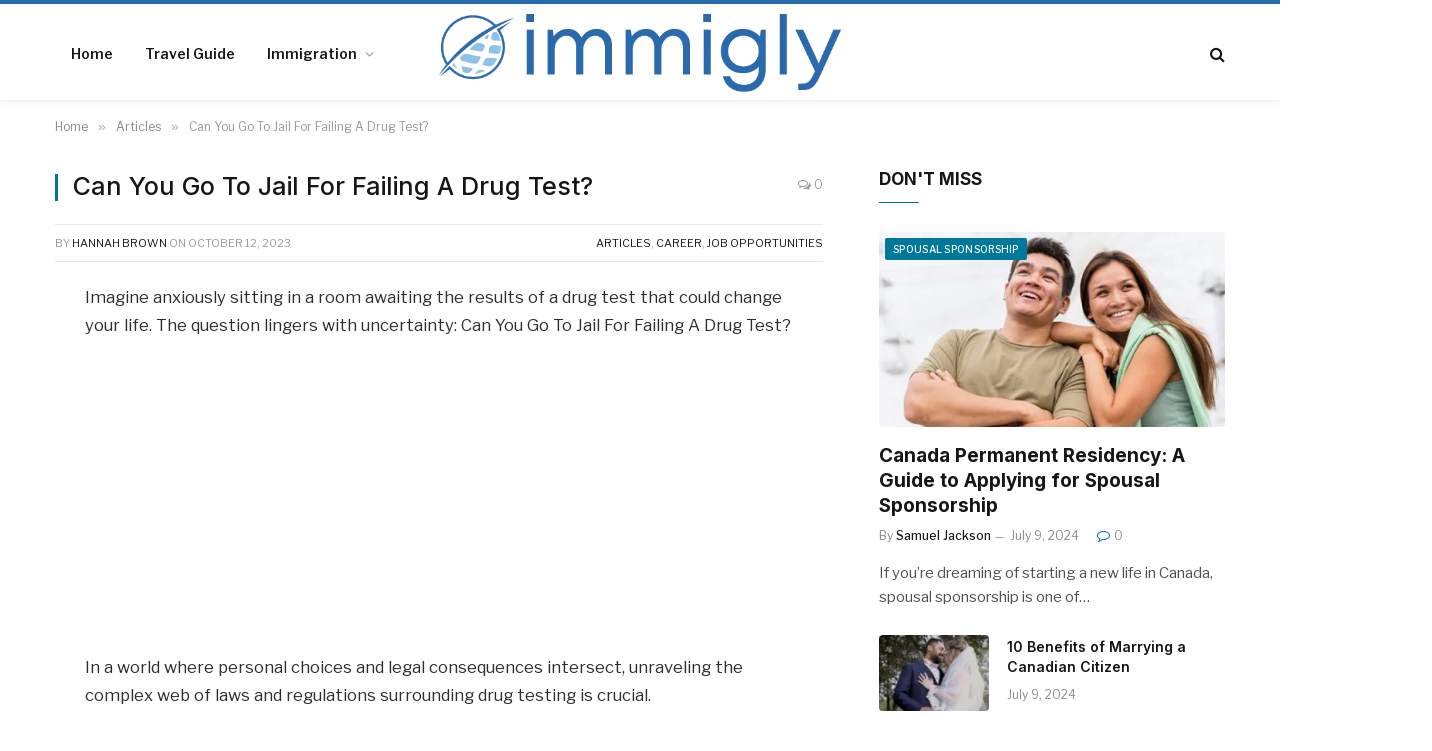

--- FILE ---
content_type: text/html; charset=UTF-8
request_url: https://immigly.com/can-you-go-to-jail-for-failing-a-drug-test/
body_size: 69949
content:

<!DOCTYPE html>
<html lang="en-US" prefix="og: https://ogp.me/ns#" class="s-light site-s-light">

<head>

	<meta charset="UTF-8" />
	<meta name="viewport" content="width=device-width, initial-scale=1" />
	<script>var et_site_url='https://immigly.com';var et_post_id='20047';function et_core_page_resource_fallback(a,b){"undefined"===typeof b&&(b=a.sheet.cssRules&&0===a.sheet.cssRules.length);b&&(a.onerror=null,a.onload=null,a.href?a.href=et_site_url+"/?et_core_page_resource="+a.id+et_post_id:a.src&&(a.src=et_site_url+"/?et_core_page_resource="+a.id+et_post_id))}
</script>	<style>img:is([sizes="auto" i], [sizes^="auto," i]) { contain-intrinsic-size: 3000px 1500px }</style>
	
<!-- Search Engine Optimization by Rank Math - https://rankmath.com/ -->
<title>Can You Go To Jail For Failing A Drug Test?</title><link rel="preload" as="font" href="https://immigly.com/wp-content/themes/smart-mag/css/icons/fonts/ts-icons.woff2?v3.2" type="font/woff2" crossorigin="anonymous" />
<meta name="description" content="Can You Go To Jail For Failing A Drug Test? It is best to know the implications of failing a drug test if you&#039;re a user or ex-felon, and this article provides all the answers."/>
<meta name="robots" content="index, follow, max-snippet:-1, max-video-preview:-1, max-image-preview:large"/>
<link rel="canonical" href="https://immigly.com/can-you-go-to-jail-for-failing-a-drug-test/" />
<meta property="og:locale" content="en_US" />
<meta property="og:type" content="article" />
<meta property="og:title" content="Can You Go To Jail For Failing A Drug Test?" />
<meta property="og:description" content="Can You Go To Jail For Failing A Drug Test? It is best to know the implications of failing a drug test if you&#039;re a user or ex-felon, and this article provides all the answers." />
<meta property="og:url" content="https://immigly.com/can-you-go-to-jail-for-failing-a-drug-test/" />
<meta property="og:site_name" content="Immigly" />
<meta property="article:section" content="Articles" />
<meta property="og:updated_time" content="2024-02-08T20:10:47+00:00" />
<meta property="og:image" content="https://immigly.com/wp-content/uploads/2023/10/Failed-drug-test-1-1024x576.jpg" />
<meta property="og:image:secure_url" content="https://immigly.com/wp-content/uploads/2023/10/Failed-drug-test-1-1024x576.jpg" />
<meta property="og:image:width" content="768" />
<meta property="og:image:height" content="432" />
<meta property="og:image:alt" content="Can You Go To Jail For Failing A Drug Test?" />
<meta property="og:image:type" content="image/jpeg" />
<meta property="article:published_time" content="2023-10-12T15:27:44+00:00" />
<meta property="article:modified_time" content="2024-02-08T20:10:47+00:00" />
<meta name="twitter:card" content="summary_large_image" />
<meta name="twitter:title" content="Can You Go To Jail For Failing A Drug Test?" />
<meta name="twitter:description" content="Can You Go To Jail For Failing A Drug Test? It is best to know the implications of failing a drug test if you&#039;re a user or ex-felon, and this article provides all the answers." />
<meta name="twitter:image" content="https://immigly.com/wp-content/uploads/2023/10/Failed-drug-test-1-1024x576.jpg" />
<meta name="twitter:label1" content="Written by" />
<meta name="twitter:data1" content="Hannah Brown" />
<meta name="twitter:label2" content="Time to read" />
<meta name="twitter:data2" content="5 minutes" />
<script type="application/ld+json" class="rank-math-schema">{"@context":"https://schema.org","@graph":[{"@type":["TravelAgency","Organization"],"@id":"https://immigly.com/#organization","name":"Immigly","url":"https://immigly.com","logo":{"@type":"ImageObject","@id":"https://immigly.com/#logo","url":"https://immigly.com/wp-content/uploads/2023/12/logo_footer-1.png","contentUrl":"https://immigly.com/wp-content/uploads/2023/12/logo_footer-1.png","caption":"Immigly","inLanguage":"en-US","width":"108","height":"123"},"openingHours":["Monday,Tuesday,Wednesday,Thursday,Friday,Saturday,Sunday 09:00-17:00"],"image":{"@id":"https://immigly.com/#logo"}},{"@type":"WebSite","@id":"https://immigly.com/#website","url":"https://immigly.com","name":"Immigly","alternateName":"Immigly","publisher":{"@id":"https://immigly.com/#organization"},"inLanguage":"en-US"},{"@type":"ImageObject","@id":"https://immigly.com/wp-content/uploads/2023/10/Failed-drug-test-1.jpg","url":"https://immigly.com/wp-content/uploads/2023/10/Failed-drug-test-1.jpg","width":"2560","height":"1440","inLanguage":"en-US"},{"@type":"WebPage","@id":"https://immigly.com/can-you-go-to-jail-for-failing-a-drug-test/#webpage","url":"https://immigly.com/can-you-go-to-jail-for-failing-a-drug-test/","name":"Can You Go To Jail For Failing A Drug Test?","datePublished":"2023-10-12T15:27:44+00:00","dateModified":"2024-02-08T20:10:47+00:00","isPartOf":{"@id":"https://immigly.com/#website"},"primaryImageOfPage":{"@id":"https://immigly.com/wp-content/uploads/2023/10/Failed-drug-test-1.jpg"},"inLanguage":"en-US"},{"@type":"Person","@id":"https://immigly.com/author/brownhannah/","name":"Hannah Brown","url":"https://immigly.com/author/brownhannah/","image":{"@type":"ImageObject","@id":"https://secure.gravatar.com/avatar/48d7caa307f6ef2a253654c1dbf728ba84089b6ab96d4a0a1acb9a739e9700de?s=96&amp;d=mm&amp;r=g","url":"https://secure.gravatar.com/avatar/48d7caa307f6ef2a253654c1dbf728ba84089b6ab96d4a0a1acb9a739e9700de?s=96&amp;d=mm&amp;r=g","caption":"Hannah Brown","inLanguage":"en-US"},"worksFor":{"@id":"https://immigly.com/#organization"}},{"@type":"BlogPosting","headline":"Can You Go To Jail For Failing A Drug Test?","keywords":"Can You Go To Jail For Failing A Drug Test?","datePublished":"2023-10-12T15:27:44+00:00","dateModified":"2024-02-08T20:10:47+00:00","articleSection":"Articles, Career, Job Opportunities","author":{"@id":"https://immigly.com/author/brownhannah/","name":"Hannah Brown"},"publisher":{"@id":"https://immigly.com/#organization"},"description":"Can You Go To Jail For Failing A Drug Test? It is best to know the implications of failing a drug test if you&#039;re a user or ex-felon, and this article provides all the answers.","name":"Can You Go To Jail For Failing A Drug Test?","@id":"https://immigly.com/can-you-go-to-jail-for-failing-a-drug-test/#richSnippet","isPartOf":{"@id":"https://immigly.com/can-you-go-to-jail-for-failing-a-drug-test/#webpage"},"image":{"@id":"https://immigly.com/wp-content/uploads/2023/10/Failed-drug-test-1.jpg"},"inLanguage":"en-US","mainEntityOfPage":{"@id":"https://immigly.com/can-you-go-to-jail-for-failing-a-drug-test/#webpage"}}]}</script>
<!-- /Rank Math WordPress SEO plugin -->

<script type='application/javascript'  id='pys-version-script'>console.log('PixelYourSite Free version 11.1.3');</script>
<link rel='dns-prefetch' href='//fonts.googleapis.com' />
<link rel="alternate" type="application/rss+xml" title="Immigly &raquo; Feed" href="https://immigly.com/feed/" />
<link rel="alternate" type="application/rss+xml" title="Immigly &raquo; Comments Feed" href="https://immigly.com/comments/feed/" />
<script type="text/javascript">
/* <![CDATA[ */
window._wpemojiSettings = {"baseUrl":"https:\/\/s.w.org\/images\/core\/emoji\/16.0.1\/72x72\/","ext":".png","svgUrl":"https:\/\/s.w.org\/images\/core\/emoji\/16.0.1\/svg\/","svgExt":".svg","source":{"concatemoji":"https:\/\/immigly.com\/wp-includes\/js\/wp-emoji-release.min.js?ver=6.8.3"}};
/*! This file is auto-generated */
!function(s,n){var o,i,e;function c(e){try{var t={supportTests:e,timestamp:(new Date).valueOf()};sessionStorage.setItem(o,JSON.stringify(t))}catch(e){}}function p(e,t,n){e.clearRect(0,0,e.canvas.width,e.canvas.height),e.fillText(t,0,0);var t=new Uint32Array(e.getImageData(0,0,e.canvas.width,e.canvas.height).data),a=(e.clearRect(0,0,e.canvas.width,e.canvas.height),e.fillText(n,0,0),new Uint32Array(e.getImageData(0,0,e.canvas.width,e.canvas.height).data));return t.every(function(e,t){return e===a[t]})}function u(e,t){e.clearRect(0,0,e.canvas.width,e.canvas.height),e.fillText(t,0,0);for(var n=e.getImageData(16,16,1,1),a=0;a<n.data.length;a++)if(0!==n.data[a])return!1;return!0}function f(e,t,n,a){switch(t){case"flag":return n(e,"\ud83c\udff3\ufe0f\u200d\u26a7\ufe0f","\ud83c\udff3\ufe0f\u200b\u26a7\ufe0f")?!1:!n(e,"\ud83c\udde8\ud83c\uddf6","\ud83c\udde8\u200b\ud83c\uddf6")&&!n(e,"\ud83c\udff4\udb40\udc67\udb40\udc62\udb40\udc65\udb40\udc6e\udb40\udc67\udb40\udc7f","\ud83c\udff4\u200b\udb40\udc67\u200b\udb40\udc62\u200b\udb40\udc65\u200b\udb40\udc6e\u200b\udb40\udc67\u200b\udb40\udc7f");case"emoji":return!a(e,"\ud83e\udedf")}return!1}function g(e,t,n,a){var r="undefined"!=typeof WorkerGlobalScope&&self instanceof WorkerGlobalScope?new OffscreenCanvas(300,150):s.createElement("canvas"),o=r.getContext("2d",{willReadFrequently:!0}),i=(o.textBaseline="top",o.font="600 32px Arial",{});return e.forEach(function(e){i[e]=t(o,e,n,a)}),i}function t(e){var t=s.createElement("script");t.src=e,t.defer=!0,s.head.appendChild(t)}"undefined"!=typeof Promise&&(o="wpEmojiSettingsSupports",i=["flag","emoji"],n.supports={everything:!0,everythingExceptFlag:!0},e=new Promise(function(e){s.addEventListener("DOMContentLoaded",e,{once:!0})}),new Promise(function(t){var n=function(){try{var e=JSON.parse(sessionStorage.getItem(o));if("object"==typeof e&&"number"==typeof e.timestamp&&(new Date).valueOf()<e.timestamp+604800&&"object"==typeof e.supportTests)return e.supportTests}catch(e){}return null}();if(!n){if("undefined"!=typeof Worker&&"undefined"!=typeof OffscreenCanvas&&"undefined"!=typeof URL&&URL.createObjectURL&&"undefined"!=typeof Blob)try{var e="postMessage("+g.toString()+"("+[JSON.stringify(i),f.toString(),p.toString(),u.toString()].join(",")+"));",a=new Blob([e],{type:"text/javascript"}),r=new Worker(URL.createObjectURL(a),{name:"wpTestEmojiSupports"});return void(r.onmessage=function(e){c(n=e.data),r.terminate(),t(n)})}catch(e){}c(n=g(i,f,p,u))}t(n)}).then(function(e){for(var t in e)n.supports[t]=e[t],n.supports.everything=n.supports.everything&&n.supports[t],"flag"!==t&&(n.supports.everythingExceptFlag=n.supports.everythingExceptFlag&&n.supports[t]);n.supports.everythingExceptFlag=n.supports.everythingExceptFlag&&!n.supports.flag,n.DOMReady=!1,n.readyCallback=function(){n.DOMReady=!0}}).then(function(){return e}).then(function(){var e;n.supports.everything||(n.readyCallback(),(e=n.source||{}).concatemoji?t(e.concatemoji):e.wpemoji&&e.twemoji&&(t(e.twemoji),t(e.wpemoji)))}))}((window,document),window._wpemojiSettings);
/* ]]> */
</script>
<style id='wp-emoji-styles-inline-css' type='text/css'>

	img.wp-smiley, img.emoji {
		display: inline !important;
		border: none !important;
		box-shadow: none !important;
		height: 1em !important;
		width: 1em !important;
		margin: 0 0.07em !important;
		vertical-align: -0.1em !important;
		background: none !important;
		padding: 0 !important;
	}
</style>
<link rel='stylesheet' id='wp-block-library-css' href='https://immigly.com/wp-includes/css/dist/block-library/style.min.css?ver=6.8.3' type='text/css' media='all' />
<style id='classic-theme-styles-inline-css' type='text/css'>
/*! This file is auto-generated */
.wp-block-button__link{color:#fff;background-color:#32373c;border-radius:9999px;box-shadow:none;text-decoration:none;padding:calc(.667em + 2px) calc(1.333em + 2px);font-size:1.125em}.wp-block-file__button{background:#32373c;color:#fff;text-decoration:none}
</style>
<style id='global-styles-inline-css' type='text/css'>
:root{--wp--preset--aspect-ratio--square: 1;--wp--preset--aspect-ratio--4-3: 4/3;--wp--preset--aspect-ratio--3-4: 3/4;--wp--preset--aspect-ratio--3-2: 3/2;--wp--preset--aspect-ratio--2-3: 2/3;--wp--preset--aspect-ratio--16-9: 16/9;--wp--preset--aspect-ratio--9-16: 9/16;--wp--preset--color--black: #000000;--wp--preset--color--cyan-bluish-gray: #abb8c3;--wp--preset--color--white: #ffffff;--wp--preset--color--pale-pink: #f78da7;--wp--preset--color--vivid-red: #cf2e2e;--wp--preset--color--luminous-vivid-orange: #ff6900;--wp--preset--color--luminous-vivid-amber: #fcb900;--wp--preset--color--light-green-cyan: #7bdcb5;--wp--preset--color--vivid-green-cyan: #00d084;--wp--preset--color--pale-cyan-blue: #8ed1fc;--wp--preset--color--vivid-cyan-blue: #0693e3;--wp--preset--color--vivid-purple: #9b51e0;--wp--preset--gradient--vivid-cyan-blue-to-vivid-purple: linear-gradient(135deg,rgba(6,147,227,1) 0%,rgb(155,81,224) 100%);--wp--preset--gradient--light-green-cyan-to-vivid-green-cyan: linear-gradient(135deg,rgb(122,220,180) 0%,rgb(0,208,130) 100%);--wp--preset--gradient--luminous-vivid-amber-to-luminous-vivid-orange: linear-gradient(135deg,rgba(252,185,0,1) 0%,rgba(255,105,0,1) 100%);--wp--preset--gradient--luminous-vivid-orange-to-vivid-red: linear-gradient(135deg,rgba(255,105,0,1) 0%,rgb(207,46,46) 100%);--wp--preset--gradient--very-light-gray-to-cyan-bluish-gray: linear-gradient(135deg,rgb(238,238,238) 0%,rgb(169,184,195) 100%);--wp--preset--gradient--cool-to-warm-spectrum: linear-gradient(135deg,rgb(74,234,220) 0%,rgb(151,120,209) 20%,rgb(207,42,186) 40%,rgb(238,44,130) 60%,rgb(251,105,98) 80%,rgb(254,248,76) 100%);--wp--preset--gradient--blush-light-purple: linear-gradient(135deg,rgb(255,206,236) 0%,rgb(152,150,240) 100%);--wp--preset--gradient--blush-bordeaux: linear-gradient(135deg,rgb(254,205,165) 0%,rgb(254,45,45) 50%,rgb(107,0,62) 100%);--wp--preset--gradient--luminous-dusk: linear-gradient(135deg,rgb(255,203,112) 0%,rgb(199,81,192) 50%,rgb(65,88,208) 100%);--wp--preset--gradient--pale-ocean: linear-gradient(135deg,rgb(255,245,203) 0%,rgb(182,227,212) 50%,rgb(51,167,181) 100%);--wp--preset--gradient--electric-grass: linear-gradient(135deg,rgb(202,248,128) 0%,rgb(113,206,126) 100%);--wp--preset--gradient--midnight: linear-gradient(135deg,rgb(2,3,129) 0%,rgb(40,116,252) 100%);--wp--preset--font-size--small: 13px;--wp--preset--font-size--medium: 20px;--wp--preset--font-size--large: 36px;--wp--preset--font-size--x-large: 42px;--wp--preset--spacing--20: 0.44rem;--wp--preset--spacing--30: 0.67rem;--wp--preset--spacing--40: 1rem;--wp--preset--spacing--50: 1.5rem;--wp--preset--spacing--60: 2.25rem;--wp--preset--spacing--70: 3.38rem;--wp--preset--spacing--80: 5.06rem;--wp--preset--shadow--natural: 6px 6px 9px rgba(0, 0, 0, 0.2);--wp--preset--shadow--deep: 12px 12px 50px rgba(0, 0, 0, 0.4);--wp--preset--shadow--sharp: 6px 6px 0px rgba(0, 0, 0, 0.2);--wp--preset--shadow--outlined: 6px 6px 0px -3px rgba(255, 255, 255, 1), 6px 6px rgba(0, 0, 0, 1);--wp--preset--shadow--crisp: 6px 6px 0px rgba(0, 0, 0, 1);}:where(.is-layout-flex){gap: 0.5em;}:where(.is-layout-grid){gap: 0.5em;}body .is-layout-flex{display: flex;}.is-layout-flex{flex-wrap: wrap;align-items: center;}.is-layout-flex > :is(*, div){margin: 0;}body .is-layout-grid{display: grid;}.is-layout-grid > :is(*, div){margin: 0;}:where(.wp-block-columns.is-layout-flex){gap: 2em;}:where(.wp-block-columns.is-layout-grid){gap: 2em;}:where(.wp-block-post-template.is-layout-flex){gap: 1.25em;}:where(.wp-block-post-template.is-layout-grid){gap: 1.25em;}.has-black-color{color: var(--wp--preset--color--black) !important;}.has-cyan-bluish-gray-color{color: var(--wp--preset--color--cyan-bluish-gray) !important;}.has-white-color{color: var(--wp--preset--color--white) !important;}.has-pale-pink-color{color: var(--wp--preset--color--pale-pink) !important;}.has-vivid-red-color{color: var(--wp--preset--color--vivid-red) !important;}.has-luminous-vivid-orange-color{color: var(--wp--preset--color--luminous-vivid-orange) !important;}.has-luminous-vivid-amber-color{color: var(--wp--preset--color--luminous-vivid-amber) !important;}.has-light-green-cyan-color{color: var(--wp--preset--color--light-green-cyan) !important;}.has-vivid-green-cyan-color{color: var(--wp--preset--color--vivid-green-cyan) !important;}.has-pale-cyan-blue-color{color: var(--wp--preset--color--pale-cyan-blue) !important;}.has-vivid-cyan-blue-color{color: var(--wp--preset--color--vivid-cyan-blue) !important;}.has-vivid-purple-color{color: var(--wp--preset--color--vivid-purple) !important;}.has-black-background-color{background-color: var(--wp--preset--color--black) !important;}.has-cyan-bluish-gray-background-color{background-color: var(--wp--preset--color--cyan-bluish-gray) !important;}.has-white-background-color{background-color: var(--wp--preset--color--white) !important;}.has-pale-pink-background-color{background-color: var(--wp--preset--color--pale-pink) !important;}.has-vivid-red-background-color{background-color: var(--wp--preset--color--vivid-red) !important;}.has-luminous-vivid-orange-background-color{background-color: var(--wp--preset--color--luminous-vivid-orange) !important;}.has-luminous-vivid-amber-background-color{background-color: var(--wp--preset--color--luminous-vivid-amber) !important;}.has-light-green-cyan-background-color{background-color: var(--wp--preset--color--light-green-cyan) !important;}.has-vivid-green-cyan-background-color{background-color: var(--wp--preset--color--vivid-green-cyan) !important;}.has-pale-cyan-blue-background-color{background-color: var(--wp--preset--color--pale-cyan-blue) !important;}.has-vivid-cyan-blue-background-color{background-color: var(--wp--preset--color--vivid-cyan-blue) !important;}.has-vivid-purple-background-color{background-color: var(--wp--preset--color--vivid-purple) !important;}.has-black-border-color{border-color: var(--wp--preset--color--black) !important;}.has-cyan-bluish-gray-border-color{border-color: var(--wp--preset--color--cyan-bluish-gray) !important;}.has-white-border-color{border-color: var(--wp--preset--color--white) !important;}.has-pale-pink-border-color{border-color: var(--wp--preset--color--pale-pink) !important;}.has-vivid-red-border-color{border-color: var(--wp--preset--color--vivid-red) !important;}.has-luminous-vivid-orange-border-color{border-color: var(--wp--preset--color--luminous-vivid-orange) !important;}.has-luminous-vivid-amber-border-color{border-color: var(--wp--preset--color--luminous-vivid-amber) !important;}.has-light-green-cyan-border-color{border-color: var(--wp--preset--color--light-green-cyan) !important;}.has-vivid-green-cyan-border-color{border-color: var(--wp--preset--color--vivid-green-cyan) !important;}.has-pale-cyan-blue-border-color{border-color: var(--wp--preset--color--pale-cyan-blue) !important;}.has-vivid-cyan-blue-border-color{border-color: var(--wp--preset--color--vivid-cyan-blue) !important;}.has-vivid-purple-border-color{border-color: var(--wp--preset--color--vivid-purple) !important;}.has-vivid-cyan-blue-to-vivid-purple-gradient-background{background: var(--wp--preset--gradient--vivid-cyan-blue-to-vivid-purple) !important;}.has-light-green-cyan-to-vivid-green-cyan-gradient-background{background: var(--wp--preset--gradient--light-green-cyan-to-vivid-green-cyan) !important;}.has-luminous-vivid-amber-to-luminous-vivid-orange-gradient-background{background: var(--wp--preset--gradient--luminous-vivid-amber-to-luminous-vivid-orange) !important;}.has-luminous-vivid-orange-to-vivid-red-gradient-background{background: var(--wp--preset--gradient--luminous-vivid-orange-to-vivid-red) !important;}.has-very-light-gray-to-cyan-bluish-gray-gradient-background{background: var(--wp--preset--gradient--very-light-gray-to-cyan-bluish-gray) !important;}.has-cool-to-warm-spectrum-gradient-background{background: var(--wp--preset--gradient--cool-to-warm-spectrum) !important;}.has-blush-light-purple-gradient-background{background: var(--wp--preset--gradient--blush-light-purple) !important;}.has-blush-bordeaux-gradient-background{background: var(--wp--preset--gradient--blush-bordeaux) !important;}.has-luminous-dusk-gradient-background{background: var(--wp--preset--gradient--luminous-dusk) !important;}.has-pale-ocean-gradient-background{background: var(--wp--preset--gradient--pale-ocean) !important;}.has-electric-grass-gradient-background{background: var(--wp--preset--gradient--electric-grass) !important;}.has-midnight-gradient-background{background: var(--wp--preset--gradient--midnight) !important;}.has-small-font-size{font-size: var(--wp--preset--font-size--small) !important;}.has-medium-font-size{font-size: var(--wp--preset--font-size--medium) !important;}.has-large-font-size{font-size: var(--wp--preset--font-size--large) !important;}.has-x-large-font-size{font-size: var(--wp--preset--font-size--x-large) !important;}
:where(.wp-block-post-template.is-layout-flex){gap: 1.25em;}:where(.wp-block-post-template.is-layout-grid){gap: 1.25em;}
:where(.wp-block-columns.is-layout-flex){gap: 2em;}:where(.wp-block-columns.is-layout-grid){gap: 2em;}
:root :where(.wp-block-pullquote){font-size: 1.5em;line-height: 1.6;}
</style>
<link rel='stylesheet' id='smartmag-core-css' href='https://immigly.com/wp-content/themes/smart-mag/style.css?ver=10.3.2' type='text/css' media='all' />
<style id='smartmag-core-inline-css' type='text/css'>
:root { --c-main: #00789a;
--c-main-rgb: 0,120,154;
--text-font: "Libre Franklin", system-ui, -apple-system, "Segoe UI", Arial, sans-serif;
--body-font: "Libre Franklin", system-ui, -apple-system, "Segoe UI", Arial, sans-serif;
--title-font: "Inter", system-ui, -apple-system, "Segoe UI", Arial, sans-serif;
--h-font: "Inter", system-ui, -apple-system, "Segoe UI", Arial, sans-serif;
--text-h-font: var(--h-font);
--title-size-m: 19px;
--main-width: 1170px;
--c-p-meta-icons: var(--c-main); }
.smart-head-main { --c-shadow: rgba(0,0,0,0.05); }
.smart-head-main .smart-head-mid { --head-h: 100px; border-top-width: 4px; border-top-color: #286bad; }
.smart-head-main .smart-head-bot { border-top-width: 1px; }
.navigation { font-family: var(--body-font); }
.navigation-main .menu > li > a { font-size: 14px; }
.navigation-main { --nav-items-space: 16px; }
.s-light .navigation { --c-nav-blip: #9b9b9b; }
.smart-head-mobile .smart-head-mid { border-top-width: 4px; border-top-color: var(--c-main); }
.navigation-small .menu > li > a { letter-spacing: -0.01em; }
.smart-head-main .offcanvas-toggle { transform: scale(0.85); }
.main-footer .upper-footer { background-color: #001423; }
.main-footer .lower-footer { background-color: #001423; }
.l-post { --media-radius: 3px; }
.cat-labels .category { font-size: 10px; border-radius: 2px; }
.cat-labels-overlay { margin-top: 6px; margin-left: 6px; }
.post-meta-single .meta-item, .post-meta-single .text-in { font-weight: 500; }
.the-post-header .post-meta .post-title { line-height: 1.2; }
.site-s-light .entry-content { color: #2d2d2d; }
@media (min-width: 1200px) { .s-head-modern-a .post-title { font-size: 39px; } }
@media (min-width: 941px) and (max-width: 1200px) { .navigation-main .menu > li > a { font-size: calc(10px + (14px - 10px) * .7); } }


</style>
<link rel='stylesheet' id='smartmag-magnific-popup-css' href='https://immigly.com/wp-content/themes/smart-mag/css/lightbox.css?ver=10.3.2' type='text/css' media='all' />
<link rel='stylesheet' id='smartmag-icons-css' href='https://immigly.com/wp-content/themes/smart-mag/css/icons/icons.css?ver=10.3.2' type='text/css' media='all' />
<link rel='stylesheet' id='smartmag-gfonts-custom-css' href='https://fonts.googleapis.com/css?family=Libre+Franklin%3A400%2C500%2C600%2C700%7CInter%3A400%2C500%2C600%2C700&#038;display=swap' type='text/css' media='all' />
<script type="text/javascript" id="smartmag-lazy-inline-js-after">
/* <![CDATA[ */
/**
 * @copyright ThemeSphere
 * @preserve
 */
var BunyadLazy={};BunyadLazy.load=function(){function a(e,n){var t={};e.dataset.bgset&&e.dataset.sizes?(t.sizes=e.dataset.sizes,t.srcset=e.dataset.bgset):t.src=e.dataset.bgsrc,function(t){var a=t.dataset.ratio;if(0<a){const e=t.parentElement;if(e.classList.contains("media-ratio")){const n=e.style;n.getPropertyValue("--a-ratio")||(n.paddingBottom=100/a+"%")}}}(e);var a,o=document.createElement("img");for(a in o.onload=function(){var t="url('"+(o.currentSrc||o.src)+"')",a=e.style;a.backgroundImage!==t&&requestAnimationFrame(()=>{a.backgroundImage=t,n&&n()}),o.onload=null,o.onerror=null,o=null},o.onerror=o.onload,t)o.setAttribute(a,t[a]);o&&o.complete&&0<o.naturalWidth&&o.onload&&o.onload()}function e(t){t.dataset.loaded||a(t,()=>{document.dispatchEvent(new Event("lazyloaded")),t.dataset.loaded=1})}function n(t){"complete"===document.readyState?t():window.addEventListener("load",t)}return{initEarly:function(){var t,a=()=>{document.querySelectorAll(".img.bg-cover:not(.lazyload)").forEach(e)};"complete"!==document.readyState?(t=setInterval(a,150),n(()=>{a(),clearInterval(t)})):a()},callOnLoad:n,initBgImages:function(t){t&&n(()=>{document.querySelectorAll(".img.bg-cover").forEach(e)})},bgLoad:a}}(),BunyadLazy.load.initEarly();
/* ]]> */
</script>
<script type="text/javascript" id="jquery-core-js-extra">
/* <![CDATA[ */
var pysFacebookRest = {"restApiUrl":"https:\/\/immigly.com\/wp-json\/pys-facebook\/v1\/event","debug":""};
/* ]]> */
</script>
<script type="text/javascript" src="https://immigly.com/wp-includes/js/jquery/jquery.min.js?ver=3.7.1" id="jquery-core-js"></script>
<script type="text/javascript" src="https://immigly.com/wp-includes/js/jquery/jquery-migrate.min.js?ver=3.4.1" id="jquery-migrate-js"></script>
<script type="text/javascript" src="https://immigly.com/wp-content/plugins/pixelyoursite/dist/scripts/jquery.bind-first-0.2.3.min.js?ver=6.8.3" id="jquery-bind-first-js"></script>
<script type="text/javascript" src="https://immigly.com/wp-content/plugins/pixelyoursite/dist/scripts/js.cookie-2.1.3.min.js?ver=2.1.3" id="js-cookie-pys-js"></script>
<script type="text/javascript" src="https://immigly.com/wp-content/plugins/pixelyoursite/dist/scripts/tld.min.js?ver=2.3.1" id="js-tld-js"></script>
<script type="text/javascript" id="pys-js-extra">
/* <![CDATA[ */
var pysOptions = {"staticEvents":{"facebook":{"init_event":[{"delay":0,"type":"static","ajaxFire":false,"name":"PageView","pixelIds":["713876343071257"],"eventID":"a8de6362-592e-4885-8792-bd68e23c9329","params":{"post_category":"Articles, Career, Job Opportunities","page_title":"Can You Go To Jail For Failing A Drug Test?","post_type":"post","post_id":20047,"plugin":"PixelYourSite","user_role":"guest","event_url":"immigly.com\/can-you-go-to-jail-for-failing-a-drug-test\/"},"e_id":"init_event","ids":[],"hasTimeWindow":false,"timeWindow":0,"woo_order":"","edd_order":""}]}},"dynamicEvents":[],"triggerEvents":[],"triggerEventTypes":[],"facebook":{"pixelIds":["713876343071257"],"advancedMatching":[],"advancedMatchingEnabled":true,"removeMetadata":true,"wooVariableAsSimple":false,"serverApiEnabled":true,"wooCRSendFromServer":false,"send_external_id":null,"enabled_medical":false,"do_not_track_medical_param":["event_url","post_title","page_title","landing_page","content_name","categories","category_name","tags"],"meta_ldu":false},"debug":"","siteUrl":"https:\/\/immigly.com","ajaxUrl":"https:\/\/immigly.com\/wp-admin\/admin-ajax.php","ajax_event":"106bc47eca","enable_remove_download_url_param":"1","cookie_duration":"7","last_visit_duration":"60","enable_success_send_form":"","ajaxForServerEvent":"1","ajaxForServerStaticEvent":"1","useSendBeacon":"1","send_external_id":"1","external_id_expire":"180","track_cookie_for_subdomains":"1","google_consent_mode":"1","gdpr":{"ajax_enabled":false,"all_disabled_by_api":false,"facebook_disabled_by_api":false,"analytics_disabled_by_api":false,"google_ads_disabled_by_api":false,"pinterest_disabled_by_api":false,"bing_disabled_by_api":false,"externalID_disabled_by_api":false,"facebook_prior_consent_enabled":true,"analytics_prior_consent_enabled":true,"google_ads_prior_consent_enabled":null,"pinterest_prior_consent_enabled":true,"bing_prior_consent_enabled":true,"cookiebot_integration_enabled":false,"cookiebot_facebook_consent_category":"marketing","cookiebot_analytics_consent_category":"statistics","cookiebot_tiktok_consent_category":"marketing","cookiebot_google_ads_consent_category":"marketing","cookiebot_pinterest_consent_category":"marketing","cookiebot_bing_consent_category":"marketing","consent_magic_integration_enabled":false,"real_cookie_banner_integration_enabled":false,"cookie_notice_integration_enabled":false,"cookie_law_info_integration_enabled":false,"analytics_storage":{"enabled":true,"value":"granted","filter":false},"ad_storage":{"enabled":true,"value":"granted","filter":false},"ad_user_data":{"enabled":true,"value":"granted","filter":false},"ad_personalization":{"enabled":true,"value":"granted","filter":false}},"cookie":{"disabled_all_cookie":false,"disabled_start_session_cookie":false,"disabled_advanced_form_data_cookie":false,"disabled_landing_page_cookie":false,"disabled_first_visit_cookie":false,"disabled_trafficsource_cookie":false,"disabled_utmTerms_cookie":false,"disabled_utmId_cookie":false},"tracking_analytics":{"TrafficSource":"direct","TrafficLanding":"undefined","TrafficUtms":[],"TrafficUtmsId":[]},"GATags":{"ga_datalayer_type":"default","ga_datalayer_name":"dataLayerPYS"},"woo":{"enabled":false},"edd":{"enabled":false},"cache_bypass":"1769691984"};
/* ]]> */
</script>
<script type="text/javascript" src="https://immigly.com/wp-content/plugins/pixelyoursite/dist/scripts/public.js?ver=11.1.3" id="pys-js"></script>
<link rel="https://api.w.org/" href="https://immigly.com/wp-json/" /><link rel="alternate" title="JSON" type="application/json" href="https://immigly.com/wp-json/wp/v2/posts/20047" /><link rel="EditURI" type="application/rsd+xml" title="RSD" href="https://immigly.com/xmlrpc.php?rsd" />
<meta name="generator" content="WordPress 6.8.3" />
<link rel='shortlink' href='https://immigly.com/?p=20047' />
<link rel="alternate" title="oEmbed (JSON)" type="application/json+oembed" href="https://immigly.com/wp-json/oembed/1.0/embed?url=https%3A%2F%2Fimmigly.com%2Fcan-you-go-to-jail-for-failing-a-drug-test%2F" />
<link rel="alternate" title="oEmbed (XML)" type="text/xml+oembed" href="https://immigly.com/wp-json/oembed/1.0/embed?url=https%3A%2F%2Fimmigly.com%2Fcan-you-go-to-jail-for-failing-a-drug-test%2F&#038;format=xml" />
<style>.ib-npn-pagination {display: flex; justify-content: space-between;}
    .ib-npn-pagination .ib-npn-next-page, .ib-npn-pagination .ib-npn-prev-page {width: fit-content;}
    .ib-npn-next-page, .ib-npn-prev-page {
        text-decoration: none;
        background: #b22222;
        width: 100%;
        display: block;
        text-align: center;
        color: #FFF;
        font-size: x-large;
        border-radius: 10px;
        padding: 5px;
        font-weight: 600;
    }
    .ib-npn-next-page:hover, .ib-npn-prev-page:hover {
        background: #ff4500;
        color: #FFF;
    }</style><!-- Google tag (gtag.js) -->
<script async src="https://www.googletagmanager.com/gtag/js?id=G-65T88BY8F9"></script>
<script>
  window.dataLayer = window.dataLayer || [];
  function gtag(){dataLayer.push(arguments);}
  gtag('js', new Date());

  gtag('config', 'G-65T88BY8F9');
</script>



<!-- Meta Pixel Code -->
<script>
!function(f,b,e,v,n,t,s)
{if(f.fbq)return;n=f.fbq=function(){n.callMethod?
n.callMethod.apply(n,arguments):n.queue.push(arguments)};
if(!f._fbq)f._fbq=n;n.push=n;n.loaded=!0;n.version='2.0';
n.queue=[];t=b.createElement(e);t.async=!0;
t.src=v;s=b.getElementsByTagName(e)[0];
s.parentNode.insertBefore(t,s)}(window, document,'script',
'https://connect.facebook.net/en_US/fbevents.js');
fbq('init', '492785085657517');
fbq('track', 'PageView');
</script>
<noscript><img height="1" width="1" style="display:none"
src="https://www.facebook.com/tr?id=492785085657517&ev=PageView&noscript=1"
/></noscript>

<meta name="facebook-domain-verification" content="pviuzmg306x6gf3hwglakzii240w1m" />
<style type="text/css" id="et-bloom-custom-css">
					.et_bloom .et_bloom_optin_1 .et_bloom_form_content { background-color: #e1f0fd !important; } .et_bloom .et_bloom_optin_1 .et_bloom_form_container .et_bloom_form_header { background-color: #f7f7f7 !important; } .et_bloom .et_bloom_optin_1 .et_bloom_form_container h2, .et_bloom .et_bloom_optin_1 .et_bloom_form_container h2 span, .et_bloom .et_bloom_optin_1 .et_bloom_form_container h2 strong { font-family: "Open Sans", Helvetica, Arial, Lucida, sans-serif; }.et_bloom .et_bloom_optin_1 .et_bloom_form_container p, .et_bloom .et_bloom_optin_1 .et_bloom_form_container p span, .et_bloom .et_bloom_optin_1 .et_bloom_form_container p strong, .et_bloom .et_bloom_optin_1 .et_bloom_form_container form input, .et_bloom .et_bloom_optin_1 .et_bloom_form_container form button span { font-family: "Open Sans", Helvetica, Arial, Lucida, sans-serif; } 
				</style><link rel="preload" href="https://immigly.com/wp-content/plugins/bloom/core/admin/fonts/modules.ttf" as="font" crossorigin="anonymous">
		<script>
		var BunyadSchemeKey = 'bunyad-scheme';
		(() => {
			const d = document.documentElement;
			const c = d.classList;
			var scheme = localStorage.getItem(BunyadSchemeKey);
			
			if (scheme) {
				d.dataset.origClass = c;
				scheme === 'dark' ? c.remove('s-light', 'site-s-light') : c.remove('s-dark', 'site-s-dark');
				c.add('site-s-' + scheme, 's-' + scheme);
			}
		})();
		</script>
		<meta name="generator" content="Elementor 3.33.0; features: e_font_icon_svg, additional_custom_breakpoints; settings: css_print_method-external, google_font-enabled, font_display-swap">
<style type="text/css">.recentcomments a{display:inline !important;padding:0 !important;margin:0 !important;}</style>			<style>
				.e-con.e-parent:nth-of-type(n+4):not(.e-lazyloaded):not(.e-no-lazyload),
				.e-con.e-parent:nth-of-type(n+4):not(.e-lazyloaded):not(.e-no-lazyload) * {
					background-image: none !important;
				}
				@media screen and (max-height: 1024px) {
					.e-con.e-parent:nth-of-type(n+3):not(.e-lazyloaded):not(.e-no-lazyload),
					.e-con.e-parent:nth-of-type(n+3):not(.e-lazyloaded):not(.e-no-lazyload) * {
						background-image: none !important;
					}
				}
				@media screen and (max-height: 640px) {
					.e-con.e-parent:nth-of-type(n+2):not(.e-lazyloaded):not(.e-no-lazyload),
					.e-con.e-parent:nth-of-type(n+2):not(.e-lazyloaded):not(.e-no-lazyload) * {
						background-image: none !important;
					}
				}
			</style>
			<link rel="icon" href="https://immigly.com/wp-content/uploads/2023/12/cropped-logo-immigly-32x32.png" sizes="32x32" />
<link rel="icon" href="https://immigly.com/wp-content/uploads/2023/12/cropped-logo-immigly-192x192.png" sizes="192x192" />
<link rel="apple-touch-icon" href="https://immigly.com/wp-content/uploads/2023/12/cropped-logo-immigly-180x180.png" />
<meta name="msapplication-TileImage" content="https://immigly.com/wp-content/uploads/2023/12/cropped-logo-immigly-270x270.png" />
<script async src="https://pagead2.googlesyndication.com/pagead/js/adsbygoogle.js?client=ca-pub-8460612173941041"
     crossorigin="anonymous"></script>

</head>

<body class="wp-singular post-template-default single single-post postid-20047 single-format-standard wp-theme-smart-mag et_bloom right-sidebar post-layout-classic post-cat-23 has-lb has-lb-sm ts-img-hov-fade layout-normal elementor-default elementor-kit-21003">



<div class="main-wrap">

	
<div class="off-canvas-backdrop"></div>
<div class="mobile-menu-container off-canvas s-dark hide-menu-lg" id="off-canvas">

	<div class="off-canvas-head">
		<a href="#" class="close">
			<span class="visuallyhidden">Close Menu</span>
			<i class="tsi tsi-times"></i>
		</a>

		<div class="ts-logo">
			<img class="logo-mobile logo-image" src="https://immigly.com/wp-content/uploads/2023/12/logo.png" width="309" height="62" alt="Immigly"/>		</div>
	</div>

	<div class="off-canvas-content">

		
			<ul id="menu-main-header" class="mobile-menu"><li id="menu-item-21197" class="menu-item menu-item-type-custom menu-item-object-custom menu-item-home menu-item-21197"><a href="https://immigly.com/">Home</a></li>
<li id="menu-item-21195" class="menu-item menu-item-type-custom menu-item-object-custom menu-item-21195"><a href="https://immigly.com/travel-guide/">Travel Guide</a></li>
<li id="menu-item-21196" class="menu-item menu-item-type-custom menu-item-object-custom menu-item-has-children menu-item-21196"><a href="#">Immigration</a>
<ul class="sub-menu">
	<li id="menu-item-21198" class="menu-item menu-item-type-custom menu-item-object-custom menu-item-has-children menu-item-21198"><a href="#">Canada</a>
	<ul class="sub-menu">
		<li id="menu-item-21199" class="menu-item menu-item-type-custom menu-item-object-custom menu-item-has-children menu-item-21199"><a href="http://immigly.com/category/canada-immigration/">Canada Immigration</a>
		<ul class="sub-menu">
			<li id="menu-item-21200" class="menu-item menu-item-type-custom menu-item-object-custom menu-item-has-children menu-item-21200"><a href="http://immigly.com/canada-express-entry/">Express Entry</a>
			<ul class="sub-menu">
				<li id="menu-item-21201" class="menu-item menu-item-type-custom menu-item-object-custom menu-item-21201"><a href="http://immigly.com/express-entry-draw/">Express Entry Latest Draw</a></li>
				<li id="menu-item-21202" class="menu-item menu-item-type-custom menu-item-object-custom menu-item-21202"><a href="http://immigly.com/comprehensive-ranking-system-explained/">Comprehensive Ranking System (CRS)</a></li>
				<li id="menu-item-21203" class="menu-item menu-item-type-custom menu-item-object-custom menu-item-21203"><a href="http://immigly.com/invitation-to-apply/">Invitation to Apply (ITA)</a></li>
			</ul>
</li>
			<li id="menu-item-21205" class="menu-item menu-item-type-custom menu-item-object-custom menu-item-has-children menu-item-21205"><a href="http://immigly.com/provincial-nominee-program/">Provincial Nominee Program (PNP)</a>
			<ul class="sub-menu">
				<li id="menu-item-21206" class="menu-item menu-item-type-custom menu-item-object-custom menu-item-21206"><a href="http://immigly.com/alberta-immigrant-nominee-program/">Alberta Immigrant Nominee Program (AINP)</a></li>
				<li id="menu-item-21207" class="menu-item menu-item-type-custom menu-item-object-custom menu-item-21207"><a href="http://immigly.com/self-employed-farmer-alberta-immigration/">Self-Employed Farmer – Alberta Immigration</a></li>
			</ul>
</li>
			<li id="menu-item-21208" class="menu-item menu-item-type-custom menu-item-object-custom menu-item-has-children menu-item-21208"><a href="#">Quebec Immigration</a>
			<ul class="sub-menu">
				<li id="menu-item-21209" class="menu-item menu-item-type-post_type menu-item-object-post menu-item-has-children menu-item-21209"><a href="https://immigly.com/certificat-dacceptation-du-quebec-caq/">Certificat d’acceptation du Quebec (CAQ)</a>
				<ul class="sub-menu">
					<li id="menu-item-21210" class="menu-item menu-item-type-custom menu-item-object-custom menu-item-21210"><a href="http://immigly.com/certificat-de-selection-du-quebec-csq-working-with-a-csq/">Certificat de Selection du Quebec (CSQ)</a></li>
				</ul>
</li>
				<li id="menu-item-21211" class="menu-item menu-item-type-custom menu-item-object-custom menu-item-21211"><a href="http://immigly.com/quebec-entrepreneur-program-canada-immigration/">Quebec Entrepreneur Program</a></li>
				<li id="menu-item-21212" class="menu-item menu-item-type-custom menu-item-object-custom menu-item-21212"><a href="http://immigly.com/quebec-skilled-worker-program/">Quebec Skilled Worker Program (QSW)</a></li>
				<li id="menu-item-21213" class="menu-item menu-item-type-custom menu-item-object-custom menu-item-21213"><a href="http://immigly.com/quebec-immigrants-investor-program/">Quebec Immigrants Investor Program (QIIP)</a></li>
				<li id="menu-item-21214" class="menu-item menu-item-type-custom menu-item-object-custom menu-item-21214"><a href="http://immigly.com/quebec-experience-program/">Programme de l’expérience québécoise (PEQ) Quebec Experience Program</a></li>
				<li id="menu-item-21215" class="menu-item menu-item-type-custom menu-item-object-custom menu-item-21215"><a href="http://immigly.com/quebec-self-employed-worker-program/">Quebec Self-Employed Worker Program</a></li>
			</ul>
</li>
			<li id="menu-item-21217" class="menu-item menu-item-type-custom menu-item-object-custom menu-item-has-children menu-item-21217"><a href="http://immigly.com/professional-skilled-workers-program/">Professional and Skilled Workers Program</a>
			<ul class="sub-menu">
				<li id="menu-item-21218" class="menu-item menu-item-type-custom menu-item-object-custom menu-item-21218"><a href="http://immigly.com/canada-federal-skilled-worker-explained/">Federal Skilled Worker</a></li>
				<li id="menu-item-21219" class="menu-item menu-item-type-custom menu-item-object-custom menu-item-21219"><a href="http://immigly.com/federal-skilled-trades/">Federal Skilled Trades (FST) Program</a></li>
				<li id="menu-item-21220" class="menu-item menu-item-type-custom menu-item-object-custom menu-item-21220"><a href="http://immigly.com/quebec-skilled-worker-program/">Quebec Skilled Worker Program (QSW)</a></li>
				<li id="menu-item-21221" class="menu-item menu-item-type-custom menu-item-object-custom menu-item-21221"><a href="http://immigly.com/canadian-experience-class/">Canadian Experience Class (CEC)</a></li>
			</ul>
</li>
			<li id="menu-item-21222" class="menu-item menu-item-type-custom menu-item-object-custom menu-item-has-children menu-item-21222"><a href="http://immigly.com/canada-permanent-residence/">Permanent Residence</a>
			<ul class="sub-menu">
				<li id="menu-item-21223" class="menu-item menu-item-type-custom menu-item-object-custom menu-item-21223"><a href="http://immigly.com/canada-permanent-resident-card/">Permanent Resident Card</a></li>
				<li id="menu-item-21224" class="menu-item menu-item-type-custom menu-item-object-custom menu-item-21224"><a href="http://immigly.com/canada-permanent-resident-card-renewal/">Permanent Resident Card Renewal</a></li>
				<li id="menu-item-21225" class="menu-item menu-item-type-custom menu-item-object-custom menu-item-21225"><a href="http://immigly.com/canada-permanent-resident-travel-document/">Permanent Resident Travel Document</a></li>
				<li id="menu-item-21226" class="menu-item menu-item-type-custom menu-item-object-custom menu-item-21226"><a href="http://immigly.com/canada-residency-obligations/">Residency Obligations</a></li>
			</ul>
</li>
			<li id="menu-item-21227" class="menu-item menu-item-type-custom menu-item-object-custom menu-item-21227"><a href="http://immigly.com/atlantic-immigration-pilot-canada-immigration-program/">Atlantic Immigration Pilot</a></li>
			<li id="menu-item-21228" class="menu-item menu-item-type-custom menu-item-object-custom menu-item-21228"><a href="http://immigly.com/rural-and-northern-immigration-pilot-application-process/">Rural and Northern Immigration Pilot</a></li>
			<li id="menu-item-21229" class="menu-item menu-item-type-custom menu-item-object-custom menu-item-21229"><a href="http://immigly.com/agri-food-pilot-overview-application-process/">Agri-Food Pilot</a></li>
			<li id="menu-item-21230" class="menu-item menu-item-type-custom menu-item-object-custom menu-item-has-children menu-item-21230"><a href="http://immigly.com/caregiver-programs-pathway-to-canadian-permanent-residence/">Caregiver Programs</a>
			<ul class="sub-menu">
				<li id="menu-item-21231" class="menu-item menu-item-type-custom menu-item-object-custom menu-item-21231"><a href="http://immigly.com/interim-pathway-for-caregivers-permanent-residence/">Interim Pathway for Caregivers</a></li>
				<li id="menu-item-21232" class="menu-item menu-item-type-custom menu-item-object-custom menu-item-21232"><a href="http://immigly.com/home-child-care-provider-support-pilot/">Home Child Care Provider</a></li>
				<li id="menu-item-21233" class="menu-item menu-item-type-custom menu-item-object-custom menu-item-21233"><a href="http://immigly.com/home-support-worker-pilot-canada-immigration/">Home Support Worker Pilot</a></li>
			</ul>
</li>
			<li id="menu-item-21234" class="menu-item menu-item-type-custom menu-item-object-custom menu-item-has-children menu-item-21234"><a href="#">Moving to Canada From</a>
			<ul class="sub-menu">
				<li id="menu-item-21235" class="menu-item menu-item-type-custom menu-item-object-custom menu-item-21235"><a href="http://immigly.com/moving-to-canada-from-usa/">United States of America</a></li>
			</ul>
</li>
		</ul>
</li>
		<li id="menu-item-21236" class="menu-item menu-item-type-custom menu-item-object-custom menu-item-has-children menu-item-21236"><a href="http://immigly.com/category/work-in-canada/">Work</a>
		<ul class="sub-menu">
			<li id="menu-item-21237" class="menu-item menu-item-type-custom menu-item-object-custom menu-item-21237"><a href="http://immigly.com/canada-work-permit/">Work Permit</a></li>
			<li id="menu-item-21238" class="menu-item menu-item-type-custom menu-item-object-custom menu-item-21238"><a href="http://immigly.com/temporary-foreign-worker-program/">Temporary Foreign Worker Program (TFWP)</a></li>
			<li id="menu-item-21239" class="menu-item menu-item-type-custom menu-item-object-custom menu-item-21239"><a href="http://immigly.com/business-visitor-visas-visit-canada-on-business/">Business Visitor Visas</a></li>
			<li id="menu-item-21240" class="menu-item menu-item-type-custom menu-item-object-custom menu-item-21240"><a href="http://immigly.com/jobs-you-can-do-in-canada-without-a-work-permit/">Work Without a Work Permit</a></li>
			<li id="menu-item-21241" class="menu-item menu-item-type-custom menu-item-object-custom menu-item-has-children menu-item-21241"><a href="http://immigly.com/lmia-canada/">Labour Market Impact Assessment (LMIA)</a>
			<ul class="sub-menu">
				<li id="menu-item-21242" class="menu-item menu-item-type-custom menu-item-object-custom menu-item-21242"><a href="http://immigly.com/exemptions-to-lmia-requirements-canada/">Exemptions to LMIA Requirements</a></li>
				<li id="menu-item-21243" class="menu-item menu-item-type-custom menu-item-object-custom menu-item-21243"><a href="http://immigly.com/global-talent-stream/">Global Talent Stream Canada (GTS)</a></li>
			</ul>
</li>
			<li id="menu-item-21244" class="menu-item menu-item-type-custom menu-item-object-custom menu-item-has-children menu-item-21244"><a href="#">Work Permits Without LMIA</a>
			<ul class="sub-menu">
				<li id="menu-item-21245" class="menu-item menu-item-type-custom menu-item-object-custom menu-item-21245"><a href="http://immigly.com/intra-company-transfers-canada/">Intra Company Transfers</a></li>
				<li id="menu-item-21246" class="menu-item menu-item-type-custom menu-item-object-custom menu-item-21246"><a href="http://immigly.com/tn-visa-nafta/">NAFTA Professional Workers Program</a></li>
				<li id="menu-item-21247" class="menu-item menu-item-type-custom menu-item-object-custom menu-item-21247"><a href="http://immigly.com/ceta-work-permit/">CETA Work Permit</a></li>
				<li id="menu-item-21248" class="menu-item menu-item-type-custom menu-item-object-custom menu-item-21248"><a href="http://immigly.com/canada-open-work-permit/">Open Work Permits</a></li>
			</ul>
</li>
			<li id="menu-item-21249" class="menu-item menu-item-type-custom menu-item-object-custom menu-item-has-children menu-item-21249"><a href="http://immigly.com/canada-open-work-permit/">Open Work Permits</a>
			<ul class="sub-menu">
				<li id="menu-item-21250" class="menu-item menu-item-type-custom menu-item-object-custom menu-item-21250"><a href="http://immigly.com/international-experience-canada/">International Experience Canada (IEC)</a></li>
				<li id="menu-item-21251" class="menu-item menu-item-type-custom menu-item-object-custom menu-item-21251"><a href="http://immigly.com/post-graduate-work-permit/">Post Graduate Work Permit (PGWP)</a></li>
				<li id="menu-item-21252" class="menu-item menu-item-type-custom menu-item-object-custom menu-item-21252"><a href="http://immigly.com/inland-spousal-sponsorship-canada/">Canada Inland Spousal/Common-Law Sponsorship</a></li>
				<li id="menu-item-21253" class="menu-item menu-item-type-custom menu-item-object-custom menu-item-21253"><a href="http://immigly.com/bridging-open-work-permit-bowp/">Bridging Open Work Permit (BOWP)</a></li>
			</ul>
</li>
		</ul>
</li>
		<li id="menu-item-21254" class="menu-item menu-item-type-custom menu-item-object-custom menu-item-has-children menu-item-21254"><a href="http://immigly.com/category/study-in-canada/">Study</a>
		<ul class="sub-menu">
			<li id="menu-item-21255" class="menu-item menu-item-type-custom menu-item-object-custom menu-item-has-children menu-item-21255"><a href="http://immigly.com/canada-study-permit/">Canadian Study Permit</a>
			<ul class="sub-menu">
				<li id="menu-item-21256" class="menu-item menu-item-type-custom menu-item-object-custom menu-item-21256"><a href="http://immigly.com/student-direct-stream-sds-canada/">Student Direct Stream (SDS)</a></li>
			</ul>
</li>
			<li id="menu-item-21257" class="menu-item menu-item-type-custom menu-item-object-custom menu-item-21257"><a href="http://immigly.com/certificat-dacceptation-du-quebec-caq/">Certificat d’acceptation du Quebec (CAQ)</a></li>
			<li id="menu-item-21258" class="menu-item menu-item-type-custom menu-item-object-custom menu-item-21258"><a href="http://immigly.com/level-of-study-canada/">Levels of Study</a></li>
			<li id="menu-item-21259" class="menu-item menu-item-type-custom menu-item-object-custom menu-item-21259"><a href="http://immigly.com/acceptance-letter-canada/">Acceptance Letter</a></li>
			<li id="menu-item-21260" class="menu-item menu-item-type-custom menu-item-object-custom menu-item-21260"><a href="http://immigly.com/how-to-appeal-for-canada-visa-refusal/">Refusal and Appeal</a></li>
			<li id="menu-item-21261" class="menu-item menu-item-type-custom menu-item-object-custom menu-item-21261"><a href="http://immigly.com/reasons-to-study-in-canada/">Why You Should Study in Canada</a></li>
			<li id="menu-item-21262" class="menu-item menu-item-type-custom menu-item-object-custom menu-item-21262"><a href="http://immigly.com/extend-study-permit-canada/">Extend a Study Permit</a></li>
			<li id="menu-item-21263" class="menu-item menu-item-type-custom menu-item-object-custom menu-item-21263"><a href="http://immigly.com/tuition-free-universities-canada/">Tuition Free Universities</a></li>
			<li id="menu-item-21264" class="menu-item menu-item-type-custom menu-item-object-custom menu-item-21264"><a href="http://immigly.com/canadian-universities-with-high-acceptance-rate/">Universities With High Acceptance Rate</a></li>
			<li id="menu-item-21265" class="menu-item menu-item-type-custom menu-item-object-custom menu-item-21265"><a href="http://immigly.com/pathways-to-permanent-residence-in-canada/">Permanent Residency Through Study</a></li>
			<li id="menu-item-21266" class="menu-item menu-item-type-custom menu-item-object-custom menu-item-21266"><a href="http://immigly.com/health-insurance-international-students-canada/">Health Insurance</a></li>
		</ul>
</li>
		<li id="menu-item-21267" class="menu-item menu-item-type-custom menu-item-object-custom menu-item-has-children menu-item-21267"><a href="https://immigly.com/welcome-to-canada/">Get Started</a>
		<ul class="sub-menu">
			<li id="menu-item-21268" class="menu-item menu-item-type-custom menu-item-object-custom menu-item-21268"><a href="http://immigly.com/ways-to-immigrate-to-canada/">Fastest Ways to Immigrate</a></li>
			<li id="menu-item-21269" class="menu-item menu-item-type-custom menu-item-object-custom menu-item-21269"><a href="http://immigly.com/cities-to-find-a-job-in-canada/">Cities to Find a Job</a></li>
			<li id="menu-item-21270" class="menu-item menu-item-type-custom menu-item-object-custom menu-item-21270"><a href="http://immigly.com/social-insurance-number/">Social Insurance Number (SIN)</a></li>
			<li id="menu-item-21271" class="menu-item menu-item-type-custom menu-item-object-custom menu-item-21271"><a href="http://immigly.com/best-bank-canada/">Best Banks in Canada</a></li>
			<li id="menu-item-21272" class="menu-item menu-item-type-custom menu-item-object-custom menu-item-21272"><a href="http://immigly.com/accommodation-canada/">Accommodation</a></li>
			<li id="menu-item-21273" class="menu-item menu-item-type-custom menu-item-object-custom menu-item-21273"><a href="http://immigly.com/cost-of-living-in-canada/">Cost of Living</a></li>
			<li id="menu-item-21274" class="menu-item menu-item-type-custom menu-item-object-custom menu-item-21274"><a href="http://immigly.com/student-accommodation-in-canada/">Student Accommodation</a></li>
			<li id="menu-item-21275" class="menu-item menu-item-type-custom menu-item-object-custom menu-item-21275"><a href="http://immigly.com/halloween-in-canada/">Halloween</a></li>
			<li id="menu-item-21276" class="menu-item menu-item-type-custom menu-item-object-custom menu-item-21276"><a href="http://immigly.com/canadian-economy-structure-explainer/">Economy Structure</a></li>
			<li id="menu-item-21277" class="menu-item menu-item-type-custom menu-item-object-custom menu-item-21277"><a href="http://immigly.com/canada-driving-license/">Apply for a Driving License</a></li>
		</ul>
</li>
		<li id="menu-item-21278" class="menu-item menu-item-type-custom menu-item-object-custom menu-item-has-children menu-item-21278"><a href="#">Sponsorship</a>
		<ul class="sub-menu">
			<li id="menu-item-21279" class="menu-item menu-item-type-custom menu-item-object-custom menu-item-21279"><a href="http://immigly.com/parent-or-grandparent-sponsorship-canada-immigration/">Parent or Grandparent Sponsorship</a></li>
			<li id="menu-item-21280" class="menu-item menu-item-type-custom menu-item-object-custom menu-item-21280"><a href="http://immigly.com/canada-outland-spousal-sponsorship/">Outland Spousal Sponsor</a></li>
			<li id="menu-item-21281" class="menu-item menu-item-type-custom menu-item-object-custom menu-item-21281"><a href="http://immigly.com/minimum-necessary-income/">Minimum Necessary Income (MNI)</a></li>
		</ul>
</li>
		<li id="menu-item-21282" class="menu-item menu-item-type-custom menu-item-object-custom menu-item-has-children menu-item-21282"><a href="#">Inadmissible</a>
		<ul class="sub-menu">
			<li id="menu-item-21283" class="menu-item menu-item-type-custom menu-item-object-custom menu-item-has-children menu-item-21283"><a href="http://immigly.com/deemed-rehabilitation/">Deemed Rehabilitation</a>
			<ul class="sub-menu">
				<li id="menu-item-21284" class="menu-item menu-item-type-custom menu-item-object-custom menu-item-21284"><a href="http://immigly.com/criteria-for-deemed-rehabilitation-canada/">Criteria For Deemed Rehabilitation</a></li>
				<li id="menu-item-21285" class="menu-item menu-item-type-custom menu-item-object-custom menu-item-21285"><a href="http://immigly.com/apply-for-deemed-rehabilitation-assessment-in-canada/">Deemed Rehabilitation Assessment</a></li>
			</ul>
</li>
			<li id="menu-item-21286" class="menu-item menu-item-type-custom menu-item-object-custom menu-item-21286"><a href="http://immigly.com/can-i-travel-to-canada-with-a-felony/">Migrate to Canada With a Felony</a></li>
			<li id="menu-item-21287" class="menu-item menu-item-type-custom menu-item-object-custom menu-item-has-children menu-item-21287"><a href="http://immigly.com/dui-entry-canada/">Enter Canada With A DUI</a>
			<ul class="sub-menu">
				<li id="menu-item-21288" class="menu-item menu-item-type-custom menu-item-object-custom menu-item-21288"><a href="http://immigly.com/dui-vs-dwi/">DUI VS DWI</a></li>
			</ul>
</li>
			<li id="menu-item-21289" class="menu-item menu-item-type-custom menu-item-object-custom menu-item-21289"><a href="http://immigly.com/obtaining-a-record-suspension-in-canada/">Record Suspension (Pardons)</a></li>
		</ul>
</li>
	</ul>
</li>
</ul>
</li>
</ul>
		
					<div class="off-canvas-widgets">
				
		<div id="smartmag-block-newsletter-2" class="widget ts-block-widget smartmag-widget-newsletter">		
		<div class="block">
			<div class="block-newsletter ">
	<div class="spc-newsletter spc-newsletter-b spc-newsletter-center spc-newsletter-sm">

		<div class="bg-wrap"></div>

		
		<div class="inner">

			
			
			<h3 class="heading">
				Subscribe to Updates			</h3>

							<div class="base-text message">
					<p>Get the latest creative news from FooBar about art, design and business.</p>
</div>
			
							<form method="post" action="" class="form fields-style fields-full" target="_blank">
					<div class="main-fields">
						<p class="field-email">
							<input type="email" name="EMAIL" placeholder="Your email address.." required />
						</p>
						
						<p class="field-submit">
							<input type="submit" value="Subscribe" />
						</p>
					</div>

											<p class="disclaimer">
							<label>
																	<input type="checkbox" name="privacy" required />
								
								By signing up, you agree to the our terms and our <a href="#">Privacy Policy</a> agreement.							</label>
						</p>
									</form>
			
			
		</div>
	</div>
</div>		</div>

		</div>
		<div id="smartmag-block-posts-small-3" class="widget ts-block-widget smartmag-widget-posts-small">		
		<div class="block">
					<section class="block-wrap block-posts-small block-sc mb-none" data-id="1">

			<div class="widget-title block-head block-head-ac block-head-b"><h5 class="heading">What's Hot</h5></div>	
			<div class="block-content">
				
	<div class="loop loop-small loop-small-a loop-sep loop-small-sep grid grid-1 md:grid-1 sm:grid-1 xs:grid-1">

					
<article class="l-post small-post small-a-post m-pos-left">

	
			<div class="media">

		
			<a href="https://immigly.com/canada-permanent-residency-a-guide-to-applying-for-spousal-sponsorship/" class="image-link media-ratio ar-bunyad-thumb" title="Canada Permanent Residency: A Guide to Applying for Spousal Sponsorship"><span data-bgsrc="https://immigly.com/wp-content/uploads/2024/07/spousal-sponsorship-300x156.webp" class="img bg-cover wp-post-image attachment-medium size-medium lazyload" data-bgset="https://immigly.com/wp-content/uploads/2024/07/spousal-sponsorship-300x156.webp 300w, https://immigly.com/wp-content/uploads/2024/07/spousal-sponsorship-150x78.webp 150w, https://immigly.com/wp-content/uploads/2024/07/spousal-sponsorship-450x235.webp 450w, https://immigly.com/wp-content/uploads/2024/07/spousal-sponsorship.webp 560w" data-sizes="(max-width: 107px) 100vw, 107px"></span></a>			
			
			
			
		
		</div>
	

	
		<div class="content">

			<div class="post-meta post-meta-a post-meta-left has-below"><h4 class="is-title post-title"><a href="https://immigly.com/canada-permanent-residency-a-guide-to-applying-for-spousal-sponsorship/">Canada Permanent Residency: A Guide to Applying for Spousal Sponsorship</a></h4><div class="post-meta-items meta-below"><span class="meta-item date"><span class="date-link"><time class="post-date" datetime="2024-07-09T16:18:36+00:00">July 9, 2024</time></span></span></div></div>			
			
			
		</div>

	
</article>	
					
<article class="l-post small-post small-a-post m-pos-left">

	
			<div class="media">

		
			<a href="https://immigly.com/10-benefits-of-marrying-a-canadian-citizen/" class="image-link media-ratio ar-bunyad-thumb" title="10 Benefits of Marrying a Canadian Citizen"><span data-bgsrc="https://immigly.com/wp-content/uploads/2024/07/marry-canadian-300x169.jpg" class="img bg-cover wp-post-image attachment-medium size-medium lazyload" data-bgset="https://immigly.com/wp-content/uploads/2024/07/marry-canadian-300x169.jpg 300w, https://immigly.com/wp-content/uploads/2024/07/marry-canadian-1024x576.jpg 1024w, https://immigly.com/wp-content/uploads/2024/07/marry-canadian-768x432.jpg 768w, https://immigly.com/wp-content/uploads/2024/07/marry-canadian-610x343.jpg 610w, https://immigly.com/wp-content/uploads/2024/07/marry-canadian-150x84.jpg 150w, https://immigly.com/wp-content/uploads/2024/07/marry-canadian-450x253.jpg 450w, https://immigly.com/wp-content/uploads/2024/07/marry-canadian-1200x675.jpg 1200w, https://immigly.com/wp-content/uploads/2024/07/marry-canadian.jpg 1280w" data-sizes="(max-width: 107px) 100vw, 107px"></span></a>			
			
			
			
		
		</div>
	

	
		<div class="content">

			<div class="post-meta post-meta-a post-meta-left has-below"><h4 class="is-title post-title"><a href="https://immigly.com/10-benefits-of-marrying-a-canadian-citizen/">10 Benefits of Marrying a Canadian Citizen</a></h4><div class="post-meta-items meta-below"><span class="meta-item date"><span class="date-link"><time class="post-date" datetime="2024-07-09T16:06:48+00:00">July 9, 2024</time></span></span></div></div>			
			
			
		</div>

	
</article>	
					
<article class="l-post small-post small-a-post m-pos-left">

	
			<div class="media">

		
			<a href="https://immigly.com/the-legal-process-to-migrate-to-canada-via-marriage/" class="image-link media-ratio ar-bunyad-thumb" title="The Legal Process to Migrate to Canada via Marriage"><span data-bgsrc="https://immigly.com/wp-content/uploads/2024/07/Spousal-Sponsorship-300x225.png" class="img bg-cover wp-post-image attachment-medium size-medium lazyload" data-bgset="https://immigly.com/wp-content/uploads/2024/07/Spousal-Sponsorship-300x225.png 300w, https://immigly.com/wp-content/uploads/2024/07/Spousal-Sponsorship-1024x768.png 1024w, https://immigly.com/wp-content/uploads/2024/07/Spousal-Sponsorship-768x576.png 768w, https://immigly.com/wp-content/uploads/2024/07/Spousal-Sponsorship-610x458.png 610w, https://immigly.com/wp-content/uploads/2024/07/Spousal-Sponsorship-150x113.png 150w, https://immigly.com/wp-content/uploads/2024/07/Spousal-Sponsorship-450x338.png 450w, https://immigly.com/wp-content/uploads/2024/07/Spousal-Sponsorship.png 1200w" data-sizes="(max-width: 107px) 100vw, 107px"></span></a>			
			
			
			
		
		</div>
	

	
		<div class="content">

			<div class="post-meta post-meta-a post-meta-left has-below"><h4 class="is-title post-title"><a href="https://immigly.com/the-legal-process-to-migrate-to-canada-via-marriage/">The Legal Process to Migrate to Canada via Marriage</a></h4><div class="post-meta-items meta-below"><span class="meta-item date"><span class="date-link"><time class="post-date" datetime="2024-07-09T15:51:43+00:00">July 9, 2024</time></span></span></div></div>			
			
			
		</div>

	
</article>	
		
	</div>

					</div>

		</section>
				</div>

		</div>			</div>
		
		
		<div class="spc-social-block spc-social spc-social-b smart-head-social">
		
			
				<a href="#" class="link service s-facebook" target="_blank" rel="nofollow noopener">
					<i class="icon tsi tsi-facebook"></i>					<span class="visuallyhidden">Facebook</span>
				</a>
									
			
				<a href="#" class="link service s-twitter" target="_blank" rel="nofollow noopener">
					<i class="icon tsi tsi-twitter"></i>					<span class="visuallyhidden">X (Twitter)</span>
				</a>
									
			
				<a href="#" class="link service s-instagram" target="_blank" rel="nofollow noopener">
					<i class="icon tsi tsi-instagram"></i>					<span class="visuallyhidden">Instagram</span>
				</a>
									
			
		</div>

		
	</div>

</div>
<div class="smart-head smart-head-a smart-head-main" id="smart-head" data-sticky="auto" data-sticky-type="smart" data-sticky-full>
	
	<div class="smart-head-row smart-head-mid smart-head-row-3 is-light smart-head-row-full">

		<div class="inner wrap">

							
				<div class="items items-left ">
					<div class="nav-wrap">
		<nav class="navigation navigation-main nav-hov-a">
			<ul id="menu-main-header-1" class="menu"><li class="menu-item menu-item-type-custom menu-item-object-custom menu-item-home menu-item-21197"><a href="https://immigly.com/">Home</a></li>
<li class="menu-item menu-item-type-custom menu-item-object-custom menu-item-21195"><a href="https://immigly.com/travel-guide/">Travel Guide</a></li>
<li class="menu-item menu-item-type-custom menu-item-object-custom menu-item-has-children menu-item-21196"><a href="#">Immigration</a>
<ul class="sub-menu">
	<li class="menu-item menu-item-type-custom menu-item-object-custom menu-item-has-children menu-item-21198"><a href="#">Canada</a>
	<ul class="sub-menu">
		<li class="menu-item menu-item-type-custom menu-item-object-custom menu-item-has-children menu-item-21199"><a href="http://immigly.com/category/canada-immigration/">Canada Immigration</a>
		<ul class="sub-menu">
			<li class="menu-item menu-item-type-custom menu-item-object-custom menu-item-has-children menu-item-21200"><a href="http://immigly.com/canada-express-entry/">Express Entry</a>
			<ul class="sub-menu">
				<li class="menu-item menu-item-type-custom menu-item-object-custom menu-item-21201"><a href="http://immigly.com/express-entry-draw/">Express Entry Latest Draw</a></li>
				<li class="menu-item menu-item-type-custom menu-item-object-custom menu-item-21202"><a href="http://immigly.com/comprehensive-ranking-system-explained/">Comprehensive Ranking System (CRS)</a></li>
				<li class="menu-item menu-item-type-custom menu-item-object-custom menu-item-21203"><a href="http://immigly.com/invitation-to-apply/">Invitation to Apply (ITA)</a></li>
			</ul>
</li>
			<li class="menu-item menu-item-type-custom menu-item-object-custom menu-item-has-children menu-item-21205"><a href="http://immigly.com/provincial-nominee-program/">Provincial Nominee Program (PNP)</a>
			<ul class="sub-menu">
				<li class="menu-item menu-item-type-custom menu-item-object-custom menu-item-21206"><a href="http://immigly.com/alberta-immigrant-nominee-program/">Alberta Immigrant Nominee Program (AINP)</a></li>
				<li class="menu-item menu-item-type-custom menu-item-object-custom menu-item-21207"><a href="http://immigly.com/self-employed-farmer-alberta-immigration/">Self-Employed Farmer – Alberta Immigration</a></li>
			</ul>
</li>
			<li class="menu-item menu-item-type-custom menu-item-object-custom menu-item-has-children menu-item-21208"><a href="#">Quebec Immigration</a>
			<ul class="sub-menu">
				<li class="menu-item menu-item-type-post_type menu-item-object-post menu-item-has-children menu-item-21209"><a href="https://immigly.com/certificat-dacceptation-du-quebec-caq/">Certificat d’acceptation du Quebec (CAQ)</a>
				<ul class="sub-menu">
					<li class="menu-item menu-item-type-custom menu-item-object-custom menu-item-21210"><a href="http://immigly.com/certificat-de-selection-du-quebec-csq-working-with-a-csq/">Certificat de Selection du Quebec (CSQ)</a></li>
				</ul>
</li>
				<li class="menu-item menu-item-type-custom menu-item-object-custom menu-item-21211"><a href="http://immigly.com/quebec-entrepreneur-program-canada-immigration/">Quebec Entrepreneur Program</a></li>
				<li class="menu-item menu-item-type-custom menu-item-object-custom menu-item-21212"><a href="http://immigly.com/quebec-skilled-worker-program/">Quebec Skilled Worker Program (QSW)</a></li>
				<li class="menu-item menu-item-type-custom menu-item-object-custom menu-item-21213"><a href="http://immigly.com/quebec-immigrants-investor-program/">Quebec Immigrants Investor Program (QIIP)</a></li>
				<li class="menu-item menu-item-type-custom menu-item-object-custom menu-item-21214"><a href="http://immigly.com/quebec-experience-program/">Programme de l’expérience québécoise (PEQ) Quebec Experience Program</a></li>
				<li class="menu-item menu-item-type-custom menu-item-object-custom menu-item-21215"><a href="http://immigly.com/quebec-self-employed-worker-program/">Quebec Self-Employed Worker Program</a></li>
			</ul>
</li>
			<li class="menu-item menu-item-type-custom menu-item-object-custom menu-item-has-children menu-item-21217"><a href="http://immigly.com/professional-skilled-workers-program/">Professional and Skilled Workers Program</a>
			<ul class="sub-menu">
				<li class="menu-item menu-item-type-custom menu-item-object-custom menu-item-21218"><a href="http://immigly.com/canada-federal-skilled-worker-explained/">Federal Skilled Worker</a></li>
				<li class="menu-item menu-item-type-custom menu-item-object-custom menu-item-21219"><a href="http://immigly.com/federal-skilled-trades/">Federal Skilled Trades (FST) Program</a></li>
				<li class="menu-item menu-item-type-custom menu-item-object-custom menu-item-21220"><a href="http://immigly.com/quebec-skilled-worker-program/">Quebec Skilled Worker Program (QSW)</a></li>
				<li class="menu-item menu-item-type-custom menu-item-object-custom menu-item-21221"><a href="http://immigly.com/canadian-experience-class/">Canadian Experience Class (CEC)</a></li>
			</ul>
</li>
			<li class="menu-item menu-item-type-custom menu-item-object-custom menu-item-has-children menu-item-21222"><a href="http://immigly.com/canada-permanent-residence/">Permanent Residence</a>
			<ul class="sub-menu">
				<li class="menu-item menu-item-type-custom menu-item-object-custom menu-item-21223"><a href="http://immigly.com/canada-permanent-resident-card/">Permanent Resident Card</a></li>
				<li class="menu-item menu-item-type-custom menu-item-object-custom menu-item-21224"><a href="http://immigly.com/canada-permanent-resident-card-renewal/">Permanent Resident Card Renewal</a></li>
				<li class="menu-item menu-item-type-custom menu-item-object-custom menu-item-21225"><a href="http://immigly.com/canada-permanent-resident-travel-document/">Permanent Resident Travel Document</a></li>
				<li class="menu-item menu-item-type-custom menu-item-object-custom menu-item-21226"><a href="http://immigly.com/canada-residency-obligations/">Residency Obligations</a></li>
			</ul>
</li>
			<li class="menu-item menu-item-type-custom menu-item-object-custom menu-item-21227"><a href="http://immigly.com/atlantic-immigration-pilot-canada-immigration-program/">Atlantic Immigration Pilot</a></li>
			<li class="menu-item menu-item-type-custom menu-item-object-custom menu-item-21228"><a href="http://immigly.com/rural-and-northern-immigration-pilot-application-process/">Rural and Northern Immigration Pilot</a></li>
			<li class="menu-item menu-item-type-custom menu-item-object-custom menu-item-21229"><a href="http://immigly.com/agri-food-pilot-overview-application-process/">Agri-Food Pilot</a></li>
			<li class="menu-item menu-item-type-custom menu-item-object-custom menu-item-has-children menu-item-21230"><a href="http://immigly.com/caregiver-programs-pathway-to-canadian-permanent-residence/">Caregiver Programs</a>
			<ul class="sub-menu">
				<li class="menu-item menu-item-type-custom menu-item-object-custom menu-item-21231"><a href="http://immigly.com/interim-pathway-for-caregivers-permanent-residence/">Interim Pathway for Caregivers</a></li>
				<li class="menu-item menu-item-type-custom menu-item-object-custom menu-item-21232"><a href="http://immigly.com/home-child-care-provider-support-pilot/">Home Child Care Provider</a></li>
				<li class="menu-item menu-item-type-custom menu-item-object-custom menu-item-21233"><a href="http://immigly.com/home-support-worker-pilot-canada-immigration/">Home Support Worker Pilot</a></li>
			</ul>
</li>
			<li class="menu-item menu-item-type-custom menu-item-object-custom menu-item-has-children menu-item-21234"><a href="#">Moving to Canada From</a>
			<ul class="sub-menu">
				<li class="menu-item menu-item-type-custom menu-item-object-custom menu-item-21235"><a href="http://immigly.com/moving-to-canada-from-usa/">United States of America</a></li>
			</ul>
</li>
		</ul>
</li>
		<li class="menu-item menu-item-type-custom menu-item-object-custom menu-item-has-children menu-item-21236"><a href="http://immigly.com/category/work-in-canada/">Work</a>
		<ul class="sub-menu">
			<li class="menu-item menu-item-type-custom menu-item-object-custom menu-item-21237"><a href="http://immigly.com/canada-work-permit/">Work Permit</a></li>
			<li class="menu-item menu-item-type-custom menu-item-object-custom menu-item-21238"><a href="http://immigly.com/temporary-foreign-worker-program/">Temporary Foreign Worker Program (TFWP)</a></li>
			<li class="menu-item menu-item-type-custom menu-item-object-custom menu-item-21239"><a href="http://immigly.com/business-visitor-visas-visit-canada-on-business/">Business Visitor Visas</a></li>
			<li class="menu-item menu-item-type-custom menu-item-object-custom menu-item-21240"><a href="http://immigly.com/jobs-you-can-do-in-canada-without-a-work-permit/">Work Without a Work Permit</a></li>
			<li class="menu-item menu-item-type-custom menu-item-object-custom menu-item-has-children menu-item-21241"><a href="http://immigly.com/lmia-canada/">Labour Market Impact Assessment (LMIA)</a>
			<ul class="sub-menu">
				<li class="menu-item menu-item-type-custom menu-item-object-custom menu-item-21242"><a href="http://immigly.com/exemptions-to-lmia-requirements-canada/">Exemptions to LMIA Requirements</a></li>
				<li class="menu-item menu-item-type-custom menu-item-object-custom menu-item-21243"><a href="http://immigly.com/global-talent-stream/">Global Talent Stream Canada (GTS)</a></li>
			</ul>
</li>
			<li class="menu-item menu-item-type-custom menu-item-object-custom menu-item-has-children menu-item-21244"><a href="#">Work Permits Without LMIA</a>
			<ul class="sub-menu">
				<li class="menu-item menu-item-type-custom menu-item-object-custom menu-item-21245"><a href="http://immigly.com/intra-company-transfers-canada/">Intra Company Transfers</a></li>
				<li class="menu-item menu-item-type-custom menu-item-object-custom menu-item-21246"><a href="http://immigly.com/tn-visa-nafta/">NAFTA Professional Workers Program</a></li>
				<li class="menu-item menu-item-type-custom menu-item-object-custom menu-item-21247"><a href="http://immigly.com/ceta-work-permit/">CETA Work Permit</a></li>
				<li class="menu-item menu-item-type-custom menu-item-object-custom menu-item-21248"><a href="http://immigly.com/canada-open-work-permit/">Open Work Permits</a></li>
			</ul>
</li>
			<li class="menu-item menu-item-type-custom menu-item-object-custom menu-item-has-children menu-item-21249"><a href="http://immigly.com/canada-open-work-permit/">Open Work Permits</a>
			<ul class="sub-menu">
				<li class="menu-item menu-item-type-custom menu-item-object-custom menu-item-21250"><a href="http://immigly.com/international-experience-canada/">International Experience Canada (IEC)</a></li>
				<li class="menu-item menu-item-type-custom menu-item-object-custom menu-item-21251"><a href="http://immigly.com/post-graduate-work-permit/">Post Graduate Work Permit (PGWP)</a></li>
				<li class="menu-item menu-item-type-custom menu-item-object-custom menu-item-21252"><a href="http://immigly.com/inland-spousal-sponsorship-canada/">Canada Inland Spousal/Common-Law Sponsorship</a></li>
				<li class="menu-item menu-item-type-custom menu-item-object-custom menu-item-21253"><a href="http://immigly.com/bridging-open-work-permit-bowp/">Bridging Open Work Permit (BOWP)</a></li>
			</ul>
</li>
		</ul>
</li>
		<li class="menu-item menu-item-type-custom menu-item-object-custom menu-item-has-children menu-item-21254"><a href="http://immigly.com/category/study-in-canada/">Study</a>
		<ul class="sub-menu">
			<li class="menu-item menu-item-type-custom menu-item-object-custom menu-item-has-children menu-item-21255"><a href="http://immigly.com/canada-study-permit/">Canadian Study Permit</a>
			<ul class="sub-menu">
				<li class="menu-item menu-item-type-custom menu-item-object-custom menu-item-21256"><a href="http://immigly.com/student-direct-stream-sds-canada/">Student Direct Stream (SDS)</a></li>
			</ul>
</li>
			<li class="menu-item menu-item-type-custom menu-item-object-custom menu-item-21257"><a href="http://immigly.com/certificat-dacceptation-du-quebec-caq/">Certificat d’acceptation du Quebec (CAQ)</a></li>
			<li class="menu-item menu-item-type-custom menu-item-object-custom menu-item-21258"><a href="http://immigly.com/level-of-study-canada/">Levels of Study</a></li>
			<li class="menu-item menu-item-type-custom menu-item-object-custom menu-item-21259"><a href="http://immigly.com/acceptance-letter-canada/">Acceptance Letter</a></li>
			<li class="menu-item menu-item-type-custom menu-item-object-custom menu-item-21260"><a href="http://immigly.com/how-to-appeal-for-canada-visa-refusal/">Refusal and Appeal</a></li>
			<li class="menu-item menu-item-type-custom menu-item-object-custom menu-item-21261"><a href="http://immigly.com/reasons-to-study-in-canada/">Why You Should Study in Canada</a></li>
			<li class="menu-item menu-item-type-custom menu-item-object-custom menu-item-21262"><a href="http://immigly.com/extend-study-permit-canada/">Extend a Study Permit</a></li>
			<li class="menu-item menu-item-type-custom menu-item-object-custom menu-item-21263"><a href="http://immigly.com/tuition-free-universities-canada/">Tuition Free Universities</a></li>
			<li class="menu-item menu-item-type-custom menu-item-object-custom menu-item-21264"><a href="http://immigly.com/canadian-universities-with-high-acceptance-rate/">Universities With High Acceptance Rate</a></li>
			<li class="menu-item menu-item-type-custom menu-item-object-custom menu-item-21265"><a href="http://immigly.com/pathways-to-permanent-residence-in-canada/">Permanent Residency Through Study</a></li>
			<li class="menu-item menu-item-type-custom menu-item-object-custom menu-item-21266"><a href="http://immigly.com/health-insurance-international-students-canada/">Health Insurance</a></li>
		</ul>
</li>
		<li class="menu-item menu-item-type-custom menu-item-object-custom menu-item-has-children menu-item-21267"><a href="https://immigly.com/welcome-to-canada/">Get Started</a>
		<ul class="sub-menu">
			<li class="menu-item menu-item-type-custom menu-item-object-custom menu-item-21268"><a href="http://immigly.com/ways-to-immigrate-to-canada/">Fastest Ways to Immigrate</a></li>
			<li class="menu-item menu-item-type-custom menu-item-object-custom menu-item-21269"><a href="http://immigly.com/cities-to-find-a-job-in-canada/">Cities to Find a Job</a></li>
			<li class="menu-item menu-item-type-custom menu-item-object-custom menu-item-21270"><a href="http://immigly.com/social-insurance-number/">Social Insurance Number (SIN)</a></li>
			<li class="menu-item menu-item-type-custom menu-item-object-custom menu-item-21271"><a href="http://immigly.com/best-bank-canada/">Best Banks in Canada</a></li>
			<li class="menu-item menu-item-type-custom menu-item-object-custom menu-item-21272"><a href="http://immigly.com/accommodation-canada/">Accommodation</a></li>
			<li class="menu-item menu-item-type-custom menu-item-object-custom menu-item-21273"><a href="http://immigly.com/cost-of-living-in-canada/">Cost of Living</a></li>
			<li class="menu-item menu-item-type-custom menu-item-object-custom menu-item-21274"><a href="http://immigly.com/student-accommodation-in-canada/">Student Accommodation</a></li>
			<li class="menu-item menu-item-type-custom menu-item-object-custom menu-item-21275"><a href="http://immigly.com/halloween-in-canada/">Halloween</a></li>
			<li class="menu-item menu-item-type-custom menu-item-object-custom menu-item-21276"><a href="http://immigly.com/canadian-economy-structure-explainer/">Economy Structure</a></li>
			<li class="menu-item menu-item-type-custom menu-item-object-custom menu-item-21277"><a href="http://immigly.com/canada-driving-license/">Apply for a Driving License</a></li>
		</ul>
</li>
		<li class="menu-item menu-item-type-custom menu-item-object-custom menu-item-has-children menu-item-21278"><a href="#">Sponsorship</a>
		<ul class="sub-menu">
			<li class="menu-item menu-item-type-custom menu-item-object-custom menu-item-21279"><a href="http://immigly.com/parent-or-grandparent-sponsorship-canada-immigration/">Parent or Grandparent Sponsorship</a></li>
			<li class="menu-item menu-item-type-custom menu-item-object-custom menu-item-21280"><a href="http://immigly.com/canada-outland-spousal-sponsorship/">Outland Spousal Sponsor</a></li>
			<li class="menu-item menu-item-type-custom menu-item-object-custom menu-item-21281"><a href="http://immigly.com/minimum-necessary-income/">Minimum Necessary Income (MNI)</a></li>
		</ul>
</li>
		<li class="menu-item menu-item-type-custom menu-item-object-custom menu-item-has-children menu-item-21282"><a href="#">Inadmissible</a>
		<ul class="sub-menu">
			<li class="menu-item menu-item-type-custom menu-item-object-custom menu-item-has-children menu-item-21283"><a href="http://immigly.com/deemed-rehabilitation/">Deemed Rehabilitation</a>
			<ul class="sub-menu">
				<li class="menu-item menu-item-type-custom menu-item-object-custom menu-item-21284"><a href="http://immigly.com/criteria-for-deemed-rehabilitation-canada/">Criteria For Deemed Rehabilitation</a></li>
				<li class="menu-item menu-item-type-custom menu-item-object-custom menu-item-21285"><a href="http://immigly.com/apply-for-deemed-rehabilitation-assessment-in-canada/">Deemed Rehabilitation Assessment</a></li>
			</ul>
</li>
			<li class="menu-item menu-item-type-custom menu-item-object-custom menu-item-21286"><a href="http://immigly.com/can-i-travel-to-canada-with-a-felony/">Migrate to Canada With a Felony</a></li>
			<li class="menu-item menu-item-type-custom menu-item-object-custom menu-item-has-children menu-item-21287"><a href="http://immigly.com/dui-entry-canada/">Enter Canada With A DUI</a>
			<ul class="sub-menu">
				<li class="menu-item menu-item-type-custom menu-item-object-custom menu-item-21288"><a href="http://immigly.com/dui-vs-dwi/">DUI VS DWI</a></li>
			</ul>
</li>
			<li class="menu-item menu-item-type-custom menu-item-object-custom menu-item-21289"><a href="http://immigly.com/obtaining-a-record-suspension-in-canada/">Record Suspension (Pardons)</a></li>
		</ul>
</li>
	</ul>
</li>
</ul>
</li>
</ul>		</nav>
	</div>
				</div>

							
				<div class="items items-center ">
					<a href="https://immigly.com/" title="Immigly" rel="home" class="logo-link ts-logo logo-is-image">
		<span>
			
				
					<img src="https://smartmag.theme-sphere.com/health/wp-content/uploads/sites/22/2021/11/logo-HealthCare-001-dark.png" class="logo-image logo-image-dark" alt="Immigly" srcset="https://smartmag.theme-sphere.com/health/wp-content/uploads/sites/22/2021/11/logo-HealthCare-001-dark.png ,https://smartmag.theme-sphere.com/health/wp-content/uploads/sites/22/2021/11/logo-HealthCare-001-dark@2x.png 2x"/><img fetchpriority="high" src="https://immigly.com/wp-content/uploads/2023/12/logo.png" class="logo-image" alt="Immigly" width="618" height="123"/>
									 
					</span>
	</a>				</div>

							
				<div class="items items-right ">
				

	<a href="#" class="search-icon has-icon-only is-icon" title="Search">
		<i class="tsi tsi-search"></i>
	</a>

				</div>

						
		</div>
	</div>

	</div>
<div class="smart-head smart-head-a smart-head-mobile" id="smart-head-mobile" data-sticky="mid" data-sticky-type="smart" data-sticky-full>
	
	<div class="smart-head-row smart-head-mid smart-head-row-3 is-light smart-head-row-full">

		<div class="inner wrap">

							
				<div class="items items-left ">
				
<button class="offcanvas-toggle has-icon" type="button" aria-label="Menu">
	<span class="hamburger-icon hamburger-icon-a">
		<span class="inner"></span>
	</span>
</button>				</div>

							
				<div class="items items-center ">
					<a href="https://immigly.com/" title="Immigly" rel="home" class="logo-link ts-logo logo-is-image">
		<span>
			
									<img class="logo-mobile logo-image" src="https://immigly.com/wp-content/uploads/2023/12/logo.png" width="309" height="62" alt="Immigly"/>									 
					</span>
	</a>				</div>

							
				<div class="items items-right ">
				

	<a href="#" class="search-icon has-icon-only is-icon" title="Search">
		<i class="tsi tsi-search"></i>
	</a>

				</div>

						
		</div>
	</div>

	</div>
<nav class="breadcrumbs is-full-width breadcrumbs-a" id="breadcrumb"><div class="inner ts-contain "><span><a href="https://immigly.com/"><span>Home</span></a></span><span class="delim">&raquo;</span><span><a href="https://immigly.com/article/"><span>Articles</span></a></span><span class="delim">&raquo;</span><span class="current">Can You Go To Jail For Failing A Drug Test?</span></div></nav>
<div class="main ts-contain cf right-sidebar">
	
			<div class="ts-row">
		<div class="col-8 main-content">		
			<div class="the-post s-post-classic">

				
<article id="post-20047" class="post-20047 post type-post status-publish format-standard has-post-thumbnail category-article category-career category-job-opportunities">
	
	<header class="the-post-header post-header cf">
	
		
				
				
					<div class="heading cf">
				
			<h1 class="post-title">
			Can You Go To Jail For Failing A Drug Test?			</h1>
			
			<a href="https://immigly.com/can-you-go-to-jail-for-failing-a-drug-test/#respond" class="comments"><i class="tsi tsi-comments-o"></i> 0</a>
		
		</div>

		<div class="the-post-meta cf">
			<span class="posted-by">By 
				<span class="reviewer"><a href="https://immigly.com/author/brownhannah/" title="Posts by Hannah Brown" rel="author">Hannah Brown</a></span>
			</span>
			 
			<span class="posted-on">on				<span class="dtreviewed">
					<time class="value-title" datetime="2023-10-12T15:27:44+00:00" title="2023-10-12">October 12, 2023</time>
				</span>
			</span>
			
			<span class="cats"><a href="https://immigly.com/article/" rel="category tag">Articles</a>, <a href="https://immigly.com/career/" rel="category tag">Career</a>, <a href="https://immigly.com/job-opportunities/" rel="category tag">Job Opportunities</a></span>
				
		</div>			
				
	</header>

	
<div class="post-content-wrap">
	
	<div class="post-content cf entry-content content-spacious">

		
				
		
<p>Imagine anxiously sitting in a room awaiting the results of a drug test that could change your life. The question lingers with uncertainty: Can You Go To Jail For Failing A Drug Test?</p><div class='code-block code-block-1' style='margin: 8px auto; text-align: center; display: block; clear: both;'>
<script async src="https://pagead2.googlesyndication.com/pagead/js/adsbygoogle.js?client=ca-pub-8460612173941041"
     crossorigin="anonymous"></script>
<!-- IMG P1 -->
<ins class="adsbygoogle"
     style="display:block"
     data-ad-client="ca-pub-8460612173941041"
     data-ad-slot="3517416448"
     data-ad-format="auto"
     data-full-width-responsive="true"></ins>
<script>
     (adsbygoogle = window.adsbygoogle || []).push({});
</script></div>




<p>In a world where personal choices and legal consequences intersect, unraveling the complex web of laws and regulations surrounding drug testing is crucial.</p>



<p>This article will explore the surprising consequences that may await those who stumble down this precarious path.</p><div class='code-block code-block-2' style='margin: 8px auto; text-align: center; display: block; clear: both;'>
<script async src="https://pagead2.googlesyndication.com/pagead/js/adsbygoogle.js?client=ca-pub-8460612173941041"
     crossorigin="anonymous"></script>
<!-- IMG P2 -->
<ins class="adsbygoogle"
     style="display:block"
     data-ad-client="ca-pub-8460612173941041"
     data-ad-slot="8206636348"
     data-ad-format="auto"
     data-full-width-responsive="true"></ins>
<script>
     (adsbygoogle = window.adsbygoogle || []).push({});
</script></div>




<p>Buckle up because the answer might not be as straightforward as you think.</p>



<h2 class="wp-block-heading">Can You Go To Jail For Failing A Drug Test? &#8211; Know Your Circumstance</h2>



<figure class="wp-block-image size-full"><img decoding="async" src="https://immigly.com/wp-content/uploads/2023/10/AnyConv.com__failed-drugs-test-1.jpeg" alt="" class="wp-image-20096"/></figure>



<p>The consequences of failing a drug test vary widely depending on the context and jurisdiction. </p>



<p>In most employment situations, failing a drug test will unlikely result in jail time.</p>



<p>However, you must be aware of the specific requirements and potential legal consequences of drug testing in your situation.</p>



<p>Suppose you are facing a drug test and have concerns about the potential outcomes. </p>



<pre class="wp-block-verse"><strong>Also see:</strong> <a href="https://immigly.com/does-harbor-freight-drug-test/">Does Ulta Drug Test?</a></pre>



<p>In that case, it is advisable to consult with a legal professional who can provide guidance based on your specific circumstances.</p>



<p>Understanding the laws and regulations related to drug testing in your jurisdiction is crucial to navigating this complex issue effectively. </p>



<p>It is important you know your circumstances.</p>



<h2 class="wp-block-heading">4 Types of Drug Tests: Consequences of Failing </h2>



<figure class="wp-block-image size-full"><img decoding="async" src="https://immigly.com/wp-content/uploads/2023/10/AnyConv.com__Employee-Failed-Drug-Test-Results.jpeg" alt="" class="wp-image-20098"/></figure>



<h3 class="wp-block-heading">1. Employment-Related Drug Tests</h3>



<p>In the context of employment, failing a drug test typically does not result in jail time. </p>



<p>Instead, it can lead to consequences such as job loss or the withdrawal of a job offer. </p>



<p>Most employers use drug tests to maintain a safe and drug-free workplace, and their primary goal is to assess an individual&#8217;s fitness for a particular job. </p>



<p>However, some safety-sensitive positions, such as those in law enforcement or transportation, may have stricter regulations, and failing a drug test could lead to more severe consequences, including the possibility of losing a professional license.</p>



<h3 class="wp-block-heading">2. Probation and Parole</h3>



<p>Individuals on probation or parole often have specific conditions they must adhere to, which may include regular drug testing. </p>



<p>Failing a drug test while on probation or parole can have serious repercussions, including the potential for jail time. </p>



<p>The severity of the consequences depends on various factors, such as the nature of the offense, the individual&#8217;s criminal history, and the discretion of the probation or parole officer.</p>



<h3 class="wp-block-heading">3. Court-Mandated Drug Tests</h3>



<p>In some legal cases, individuals may be required to undergo drug testing as part of a court order. </p>



<p>This can occur in cases related to drug offenses, child custody disputes, or other legal matters. </p>



<p>Failing a court-mandated drug test can lead to contempt of court charges, fines, or, in some instances, jail time.</p>



<h3 class="wp-block-heading">4. Child Custody and Family Law Cases</h3>



<p>Child custody battles can involve drug testing, especially when one parent alleges substance abuse by the other. </p>



<p>Failing a drug test in such cases can impact custody arrangements and visitation rights. </p>



<p>While it may not lead directly to jail time, it can have significant legal consequences in the family law context.</p>



<h3 class="wp-block-heading">5. Drug Offenses</h3>



<p>In cases involving drug offenses, such as possession or distribution, failing a drug test can be used as evidence against the individual. </p>



<p>Depending on the specific charges and the jurisdiction, failing a drug test may lead to additional charges or penalties, including the possibility of incarceration.</p>



<h2 class="wp-block-heading">How Do You Get Out of a Failed Drug Test?</h2>



<figure class="wp-block-image size-full"><img decoding="async" src="https://immigly.com/wp-content/uploads/2023/10/image-25.png" alt="" class="wp-image-20097"/></figure>



<p>Failing a drug test can be a harrowing experience, casting a shadow of uncertainty and potential consequences over your life. </p>



<p>Whether it was due to a momentary lapse in judgment or an unexpected exposure, the looming question is, &#8220;How do you get out of a failed drug test?&#8221; </p>



<p>While there&#8217;s no one-size-fits-all solution, this will guide you through the complex terrain of drug testing, offering insights, strategies, and tips to help you navigate this challenging situation.</p>



<h3 class="wp-block-heading">1. Know Your Rights</h3>



<p>If you face a failed drug test, you must be aware of your rights.</p>



<p>Employers and organizations typically have policies and procedures for handling positive drug tests. </p>



<p>However, knowing your rights under local, state, and federal laws can be a valuable resource. </p>



<p>Consult with an attorney or legal expert to understand the legal implications and potential recourse available to you.</p>



<h3 class="wp-block-heading">2. Verify the Test Results</h3>



<p>Mistakes can happen in the drug testing process. </p>



<p>False positives, contaminated samples, or administrative errors may lead to erroneous results. </p>



<p>If you suspect your failed drug test is inaccurate, requesting a retest is crucial.</p>



<p>Be sure to follow the appropriate procedures outlined by your employer or the testing facility to ensure transparency and fairness in retesting.</p>



<h3 class="wp-block-heading">3. Address Prescription Medications</h3>



<p>If you&#8217;re taking prescription medications that may trigger a positive drug test result, inform your employer or the testing facility in advance. </p>



<p>Provide documented proof of your prescription and medical necessity. </p>



<p>Many employers have policies in place to accommodate employees taking prescribed medications.</p>



<h3 class="wp-block-heading">4. Seek Legal Counsel</h3>



<p>If you believe your failed drug test is unjust or face severe consequences such as job loss or legal actions, consulting with an attorney specializing in employment or drug testing law is advisable.</p>



<p>They can provide guidance on the best course of action, including potential legal remedies.</p>



<h3 class="wp-block-heading">5. Rehabilitative Options</h3>



<p>In some cases, employers may offer employees who fail drug tests the opportunity to participate in rehabilitation or counseling programs as an alternative to termination. </p>



<p>Accepting such an offer, if available, may help you keep your job and address any underlying substance abuse issues.</p>



<pre class="wp-block-verse"><strong>Also see:</strong> <a href="https://immigly.com/does-hobby-lobby-drug-test/">Does Hobby Lobby Drug Test?</a></pre>



<h3 class="wp-block-heading">6. Learn from the Experience</h3>



<p>Regardless of the outcome, a failed drug test can be a wake-up call.</p>



<p>Use the experience as an opportunity for self-reflection and personal growth. </p>



<p>If substance abuse is a concern, seek support and resources to address any underlying issues and work towards a healthier lifestyle.</p>



<h2 class="wp-block-heading">Conclusion</h2>



<p>Whether you can go to jail for failing a drug test is complex, with answers that vary depending on your specific circumstances and the jurisdiction you find yourself in.</p>



<p>While failing a drug test typically won&#8217;t land you behind bars, it can set a chain of events that may lead to legal consequences.</p>



<p>So, before you breathe a sigh of relief or resign yourself to despair, it&#8217;s crucial to understand the intricacies of your situation. </p>



<p>Seek legal counsel where necessary, and take proactive steps to address any underlying issues. </p>



<p>Good luck!</p>
<span class="et_bloom_bottom_trigger"></span><!-- CONTENT END 1 -->

				
		
		
		
	</div>
</div>
	
		
</article>


	
	<div class="post-share-bot">
		<span class="info">Share.</span>
		
		<span class="share-links spc-social spc-social-colors spc-social-bg">

			
			
				<a href="https://www.facebook.com/sharer.php?u=https%3A%2F%2Fimmigly.com%2Fcan-you-go-to-jail-for-failing-a-drug-test%2F" class="service s-facebook tsi tsi-facebook" 
					title="Share on Facebook" target="_blank" rel="nofollow noopener">
					<span class="visuallyhidden">Facebook</span>

									</a>
					
			
				<a href="https://twitter.com/intent/tweet?url=https%3A%2F%2Fimmigly.com%2Fcan-you-go-to-jail-for-failing-a-drug-test%2F&#038;text=Can%20You%20Go%20To%20Jail%20For%20Failing%20A%20Drug%20Test%3F" class="service s-twitter tsi tsi-twitter" 
					title="Share on X (Twitter)" target="_blank" rel="nofollow noopener">
					<span class="visuallyhidden">Twitter</span>

									</a>
					
			
				<a href="https://pinterest.com/pin/create/button/?url=https%3A%2F%2Fimmigly.com%2Fcan-you-go-to-jail-for-failing-a-drug-test%2F&#038;media=https%3A%2F%2Fimmigly.com%2Fwp-content%2Fuploads%2F2023%2F10%2FFailed-drug-test-1.jpg&#038;description=Can%20You%20Go%20To%20Jail%20For%20Failing%20A%20Drug%20Test%3F" class="service s-pinterest tsi tsi-pinterest" 
					title="Share on Pinterest" target="_blank" rel="nofollow noopener">
					<span class="visuallyhidden">Pinterest</span>

									</a>
					
			
				<a href="https://www.linkedin.com/shareArticle?mini=true&#038;url=https%3A%2F%2Fimmigly.com%2Fcan-you-go-to-jail-for-failing-a-drug-test%2F" class="service s-linkedin tsi tsi-linkedin" 
					title="Share on LinkedIn" target="_blank" rel="nofollow noopener">
					<span class="visuallyhidden">LinkedIn</span>

									</a>
					
			
				<a href="https://www.tumblr.com/share/link?url=https%3A%2F%2Fimmigly.com%2Fcan-you-go-to-jail-for-failing-a-drug-test%2F&#038;name=Can%20You%20Go%20To%20Jail%20For%20Failing%20A%20Drug%20Test%3F" class="service s-tumblr tsi tsi-tumblr" 
					title="Share on Tumblr" target="_blank" rel="nofollow noopener">
					<span class="visuallyhidden">Tumblr</span>

									</a>
					
			
				<a href="https://www.reddit.com/submit?url=https%3A%2F%2Fimmigly.com%2Fcan-you-go-to-jail-for-failing-a-drug-test%2F&#038;title=Can%20You%20Go%20To%20Jail%20For%20Failing%20A%20Drug%20Test%3F" class="service s-reddit tsi tsi-reddit-alien" 
					title="Share on Reddit" target="_blank" rel="nofollow noopener">
					<span class="visuallyhidden">Reddit</span>

									</a>
					
			
				<a href="https://wa.me/?text=Can%20You%20Go%20To%20Jail%20For%20Failing%20A%20Drug%20Test%3F%20https%3A%2F%2Fimmigly.com%2Fcan-you-go-to-jail-for-failing-a-drug-test%2F" class="service s-whatsapp tsi tsi-whatsapp" 
					title="Share on WhatsApp" target="_blank" rel="nofollow noopener">
					<span class="visuallyhidden">WhatsApp</span>

									</a>
					
			
				<a href="#" class="service s-link tsi tsi-link" 
					title="Copy Link" target="_blank" rel="nofollow noopener">
					<span class="visuallyhidden">Copy Link</span>

					<span data-message="Link copied successfully!"></span>				</a>
					
			
			
		</span>
	</div>
	


	<section class="navigate-posts">
	
		<div class="previous">
					<span class="main-color title"><i class="tsi tsi-chevron-left"></i> Previous Article</span><span class="link"><a href="https://immigly.com/does-hobby-lobby-drug-test/" rel="prev">Does Hobby Lobby Drug Test?</a></span>
				</div>
		<div class="next">
					<span class="main-color title">Next Article <i class="tsi tsi-chevron-right"></i></span><span class="link"><a href="https://immigly.com/how-do-i-know-if-i-passed-my-drug-test/" rel="next">How Do I Know If I Passed My Drug Test?</a></span>
				</div>		
	</section>



	<section class="related-posts">
							
							
				<div class="block-head block-head-ac block-head-a block-head-a1 is-left">

					<h4 class="heading">Related <span class="color">Posts</span></h4>					
									</div>
				
			
				<section class="block-wrap block-grid cols-gap-sm mb-none" data-id="2">

				
			<div class="block-content">
					
	<div class="loop loop-grid loop-grid-sm grid grid-3 md:grid-2 xs:grid-1">

					
<article class="l-post grid-post grid-sm-post">

	
			<div class="media">

		
			<a href="https://immigly.com/moving-to-canada-from-usa-faq/" class="image-link media-ratio ratio-16-9" title="10 Moving to Canada from the USA Questions (FAQ)"><span data-bgsrc="https://immigly.com/wp-content/uploads/2023/09/Moving-to-Canada-from-the-USA-450x300.webp" class="img bg-cover wp-post-image attachment-bunyad-medium size-bunyad-medium lazyload" data-bgset="https://immigly.com/wp-content/uploads/2023/09/Moving-to-Canada-from-the-USA-450x300.webp 450w, https://immigly.com/wp-content/uploads/2023/09/Moving-to-Canada-from-the-USA-768x512.webp 768w, https://immigly.com/wp-content/uploads/2023/09/Moving-to-Canada-from-the-USA-610x407.webp 610w, https://immigly.com/wp-content/uploads/2023/09/Moving-to-Canada-from-the-USA.webp 1024w" data-sizes="(max-width: 368px) 100vw, 368px" role="img" aria-label="Moving to Canada from the USA"></span></a>			
			
			
			
		
		</div>
	

	
		<div class="content">

			<div class="post-meta post-meta-a"><h4 class="is-title post-title"><a href="https://immigly.com/moving-to-canada-from-usa-faq/">10 Moving to Canada from the USA Questions (FAQ)</a></h4></div>			
			
			
		</div>

	
</article>					
<article class="l-post grid-post grid-sm-post">

	
			<div class="media">

		
			<a href="https://immigly.com/things-to-do-in-newport-news-va/" class="image-link media-ratio ratio-16-9" title="27 Best &#038; Fun Things To Do In Newport News (VA)"><span data-bgsrc="https://immigly.com/wp-content/uploads/2023/09/Things-To-Do-In-Newport-News-450x301.webp" class="img bg-cover wp-post-image attachment-bunyad-medium size-bunyad-medium lazyload" data-bgset="https://immigly.com/wp-content/uploads/2023/09/Things-To-Do-In-Newport-News-450x301.webp 450w, https://immigly.com/wp-content/uploads/2023/09/Things-To-Do-In-Newport-News-768x513.webp 768w, https://immigly.com/wp-content/uploads/2023/09/Things-To-Do-In-Newport-News-610x407.webp 610w, https://immigly.com/wp-content/uploads/2023/09/Things-To-Do-In-Newport-News.webp 1024w" data-sizes="(max-width: 368px) 100vw, 368px" role="img" aria-label="Things To Do In Newport News"></span></a>			
			
			
			
		
		</div>
	

	
		<div class="content">

			<div class="post-meta post-meta-a"><h4 class="is-title post-title"><a href="https://immigly.com/things-to-do-in-newport-news-va/">27 Best &#038; Fun Things To Do In Newport News (VA)</a></h4></div>			
			
			
		</div>

	
</article>					
<article class="l-post grid-post grid-sm-post">

	
			<div class="media">

		
			<a href="https://immigly.com/things-to-do-in-bardstown-ky/" class="image-link media-ratio ratio-16-9" title="27 Best &#038; Fun Things To Do In Bardstown (KY)"><span data-bgsrc="https://immigly.com/wp-content/uploads/2023/09/Things-To-Do-In-Bardstown-450x338.webp" class="img bg-cover wp-post-image attachment-bunyad-medium size-bunyad-medium lazyload" data-bgset="https://immigly.com/wp-content/uploads/2023/09/Things-To-Do-In-Bardstown-450x338.webp 450w, https://immigly.com/wp-content/uploads/2023/09/Things-To-Do-In-Bardstown-300x225.webp 300w, https://immigly.com/wp-content/uploads/2023/09/Things-To-Do-In-Bardstown-768x576.webp 768w, https://immigly.com/wp-content/uploads/2023/09/Things-To-Do-In-Bardstown-610x458.webp 610w, https://immigly.com/wp-content/uploads/2023/09/Things-To-Do-In-Bardstown.webp 1024w" data-sizes="(max-width: 368px) 100vw, 368px" role="img" aria-label="Things To Do In Bardstown"></span></a>			
			
			
			
		
		</div>
	

	
		<div class="content">

			<div class="post-meta post-meta-a"><h4 class="is-title post-title"><a href="https://immigly.com/things-to-do-in-bardstown-ky/">27 Best &#038; Fun Things To Do In Bardstown (KY)</a></h4></div>			
			
			
		</div>

	
</article>		
	</div>

		
			</div>

		</section>
		
	</section>
					
				<div class="comments">
									</div>
	
			</div>
		</div>
		
				
	
	<aside class="col-4 main-sidebar has-sep" data-sticky="1">
	
			<div class="inner theiaStickySidebar">
		
			
		<div id="smartmag-block-highlights-1" class="widget ts-block-widget smartmag-widget-highlights">		
		<div class="block">
					<section class="block-wrap block-highlights block-sc mb-none" data-id="3" data-is-mixed="1">

			<div class="widget-title block-head block-head-ac block-head block-head-ac block-head-c block-head-c2 is-left has-style"><h5 class="heading">Don't Miss</h5></div>	
			<div class="block-content">
					
	<div class="loops-mixed">
			
	<div class="loop loop-grid loop-grid-base grid grid-1 md:grid-1 xs:grid-1">

					
<article class="l-post grid-post grid-base-post">

	
			<div class="media">

		
			<a href="https://immigly.com/canada-permanent-residency-a-guide-to-applying-for-spousal-sponsorship/" class="image-link media-ratio ratio-16-9" title="Canada Permanent Residency: A Guide to Applying for Spousal Sponsorship"><span data-bgsrc="https://immigly.com/wp-content/uploads/2024/07/spousal-sponsorship-450x235.webp" class="img bg-cover wp-post-image attachment-bunyad-medium size-bunyad-medium lazyload" data-bgset="https://immigly.com/wp-content/uploads/2024/07/spousal-sponsorship-450x235.webp 450w, https://immigly.com/wp-content/uploads/2024/07/spousal-sponsorship-300x156.webp 300w, https://immigly.com/wp-content/uploads/2024/07/spousal-sponsorship-150x78.webp 150w, https://immigly.com/wp-content/uploads/2024/07/spousal-sponsorship.webp 560w" data-sizes="(max-width: 368px) 100vw, 368px"></span></a>			
			
			
							
				<span class="cat-labels cat-labels-overlay c-overlay p-top-left">
				<a href="https://immigly.com/spousal-sponsorship/" class="category term-color-119" rel="category" tabindex="-1">Spousal Sponsorship</a>
			</span>
						
			
		
		</div>
	

	
		<div class="content">

			<div class="post-meta post-meta-a has-below"><h2 class="is-title post-title"><a href="https://immigly.com/canada-permanent-residency-a-guide-to-applying-for-spousal-sponsorship/">Canada Permanent Residency: A Guide to Applying for Spousal Sponsorship</a></h2><div class="post-meta-items meta-below"><span class="meta-item post-author"><span class="by">By</span> <a href="https://immigly.com/author/sam/" title="Posts by Samuel Jackson" rel="author">Samuel Jackson</a></span><span class="meta-item has-next-icon date"><span class="date-link"><time class="post-date" datetime="2024-07-09T16:18:36+00:00">July 9, 2024</time></span></span><span class="meta-item comments has-icon"><a href="https://immigly.com/canada-permanent-residency-a-guide-to-applying-for-spousal-sponsorship/#respond"><i class="tsi tsi-comment-o"></i>0</a></span></div></div>			
						
				<div class="excerpt">
					<p>If you&#8217;re dreaming of starting a new life in Canada, spousal sponsorship is one of&hellip;</p>
				</div>
			
			
			
		</div>

	
</article>		
	</div>

		

	<div class="loop loop-small loop-small-a grid grid-1 md:grid-1 sm:grid-1 xs:grid-1">

					
<article class="l-post small-post small-a-post m-pos-left">

	
			<div class="media">

		
			<a href="https://immigly.com/10-benefits-of-marrying-a-canadian-citizen/" class="image-link media-ratio ar-bunyad-thumb" title="10 Benefits of Marrying a Canadian Citizen"><span data-bgsrc="https://immigly.com/wp-content/uploads/2024/07/marry-canadian-300x169.jpg" class="img bg-cover wp-post-image attachment-medium size-medium lazyload" data-bgset="https://immigly.com/wp-content/uploads/2024/07/marry-canadian-300x169.jpg 300w, https://immigly.com/wp-content/uploads/2024/07/marry-canadian-1024x576.jpg 1024w, https://immigly.com/wp-content/uploads/2024/07/marry-canadian-768x432.jpg 768w, https://immigly.com/wp-content/uploads/2024/07/marry-canadian-610x343.jpg 610w, https://immigly.com/wp-content/uploads/2024/07/marry-canadian-150x84.jpg 150w, https://immigly.com/wp-content/uploads/2024/07/marry-canadian-450x253.jpg 450w, https://immigly.com/wp-content/uploads/2024/07/marry-canadian-1200x675.jpg 1200w, https://immigly.com/wp-content/uploads/2024/07/marry-canadian.jpg 1280w" data-sizes="(max-width: 107px) 100vw, 107px"></span></a>			
			
			
			
		
		</div>
	

	
		<div class="content">

			<div class="post-meta post-meta-a post-meta-left has-below"><h4 class="is-title post-title"><a href="https://immigly.com/10-benefits-of-marrying-a-canadian-citizen/">10 Benefits of Marrying a Canadian Citizen</a></h4><div class="post-meta-items meta-below"><span class="meta-item date"><span class="date-link"><time class="post-date" datetime="2024-07-09T16:06:48+00:00">July 9, 2024</time></span></span></div></div>			
			
			
		</div>

	
</article>	
					
<article class="l-post small-post small-a-post m-pos-left">

	
			<div class="media">

		
			<a href="https://immigly.com/the-legal-process-to-migrate-to-canada-via-marriage/" class="image-link media-ratio ar-bunyad-thumb" title="The Legal Process to Migrate to Canada via Marriage"><span data-bgsrc="https://immigly.com/wp-content/uploads/2024/07/Spousal-Sponsorship-300x225.png" class="img bg-cover wp-post-image attachment-medium size-medium lazyload" data-bgset="https://immigly.com/wp-content/uploads/2024/07/Spousal-Sponsorship-300x225.png 300w, https://immigly.com/wp-content/uploads/2024/07/Spousal-Sponsorship-1024x768.png 1024w, https://immigly.com/wp-content/uploads/2024/07/Spousal-Sponsorship-768x576.png 768w, https://immigly.com/wp-content/uploads/2024/07/Spousal-Sponsorship-610x458.png 610w, https://immigly.com/wp-content/uploads/2024/07/Spousal-Sponsorship-150x113.png 150w, https://immigly.com/wp-content/uploads/2024/07/Spousal-Sponsorship-450x338.png 450w, https://immigly.com/wp-content/uploads/2024/07/Spousal-Sponsorship.png 1200w" data-sizes="(max-width: 107px) 100vw, 107px"></span></a>			
			
			
			
		
		</div>
	

	
		<div class="content">

			<div class="post-meta post-meta-a post-meta-left has-below"><h4 class="is-title post-title"><a href="https://immigly.com/the-legal-process-to-migrate-to-canada-via-marriage/">The Legal Process to Migrate to Canada via Marriage</a></h4><div class="post-meta-items meta-below"><span class="meta-item date"><span class="date-link"><time class="post-date" datetime="2024-07-09T15:51:43+00:00">July 9, 2024</time></span></span></div></div>			
			
			
		</div>

	
</article>	
					
<article class="l-post small-post small-a-post m-pos-left">

	
			<div class="media">

		
			<a href="https://immigly.com/jobs-in-canada-get-permanent-residency-by-marrying-these-canadian-women-getting-a-job/" class="image-link media-ratio ar-bunyad-thumb" title="Jobs in Canada: Get Permanent Residency by Marrying These Canadian Women &amp; Getting a Job"><span data-bgsrc="https://immigly.com/wp-content/uploads/2024/07/thumb-111-300x200.webp" class="img bg-cover wp-post-image attachment-medium size-medium lazyload" data-bgset="https://immigly.com/wp-content/uploads/2024/07/thumb-111-300x200.webp 300w, https://immigly.com/wp-content/uploads/2024/07/thumb-111-150x100.webp 150w, https://immigly.com/wp-content/uploads/2024/07/thumb-111-450x300.webp 450w, https://immigly.com/wp-content/uploads/2024/07/thumb-111.webp 600w" data-sizes="(max-width: 107px) 100vw, 107px"></span></a>			
			
			
			
		
		</div>
	

	
		<div class="content">

			<div class="post-meta post-meta-a post-meta-left has-below"><h4 class="is-title post-title"><a href="https://immigly.com/jobs-in-canada-get-permanent-residency-by-marrying-these-canadian-women-getting-a-job/">Jobs in Canada: Get Permanent Residency by Marrying These Canadian Women &amp; Getting a Job</a></h4><div class="post-meta-items meta-below"><span class="meta-item date"><span class="date-link"><time class="post-date" datetime="2024-07-09T15:33:04+00:00">July 9, 2024</time></span></span></div></div>			
			
			
		</div>

	
</article>	
		
	</div>

			</div>


				</div>

		</section>
				</div>

		</div>
		<div id="smartmag-block-codes-1" class="widget ts-block-widget smartmag-widget-codes">		
		<div class="block">
			<div class="a-wrap"> </div>		</div>

		</div><div id="bunyad-social-1" class="widget widget-social-b"><div class="widget-title block-head block-head-ac block-head block-head-ac block-head-c block-head-c2 is-left has-style"><h5 class="heading">Stay In Touch</h5></div>		<div class="spc-social-follow spc-social-follow-c spc-social-colors spc-social-colored has-counts">
			<ul class="services grid grid-2 md:grid-4 sm:grid-2" itemscope itemtype="http://schema.org/Organization">
				<link itemprop="url" href="https://immigly.com/">
								
				<li class="service-wrap">

					<a href="https://facebook.com/https://www.facebook.com/immigly" class="service service-link s-facebook" target="_blank" itemprop="sameAs" rel="nofollow noopener">
						<i class="the-icon tsi tsi-facebook"></i>
						<span class="label">Facebook</span>

							
					</a>

				</li>
				
								
				<li class="service-wrap">

					<a href="https://twitter.com/https://www.twitter.com/immigly" class="service service-link s-twitter" target="_blank" itemprop="sameAs" rel="nofollow noopener">
						<i class="the-icon tsi tsi-twitter"></i>
						<span class="label">Twitter</span>

							
					</a>

				</li>
				
								
				<li class="service-wrap">

					<a href="https://instagram.com/https://www.instagram.com/immigly_hq/" class="service service-link s-instagram" target="_blank" itemprop="sameAs" rel="nofollow noopener">
						<i class="the-icon tsi tsi-instagram"></i>
						<span class="label">Instagram</span>

							
					</a>

				</li>
				
								
				<li class="service-wrap">

					<a href="" class="service service-link s-youtube" target="_blank" itemprop="sameAs" rel="nofollow noopener">
						<i class="the-icon tsi tsi-youtube-play"></i>
						<span class="label">YouTube</span>

							
					</a>

				</li>
				
								
				<li class="service-wrap">

					<a href="https://t.me/https://t.me/immigly" class="service service-link s-telegram" target="_blank" itemprop="sameAs" rel="nofollow noopener">
						<i class="the-icon tsi tsi-telegram"></i>
						<span class="label">Telegram</span>

							
					</a>

				</li>
				
								
				<li class="service-wrap">

					<a href="https://www.tiktok.com/@https://www.tiktok.com/@immigly" class="service service-link s-tiktok" target="_blank" itemprop="sameAs" rel="nofollow noopener">
						<i class="the-icon tsi tsi-tiktok"></i>
						<span class="label">TikTok</span>

							
					</a>

				</li>
				
							</ul>
		</div>
		
		</div>		</div>
	
	</aside>
	
	</div>
	</div>

			<footer class="main-footer cols-gap-lg footer-bold s-dark">

						<div class="upper-footer bold-footer-upper">
			<div class="ts-contain wrap">
				<div class="widgets row cf">
					
		<div class="widget col-4 widget-about">		
					
			<div class="widget-title block-head block-head-ac block-head block-head-ac block-head-b is-left has-style"><h5 class="heading">About Us</h5></div>			
			
		<div class="inner widget-about-centered">
		
							<div class="image-logo">
					<img src="https://immigly.com/wp-content/uploads/2023/12/logo_footer.png" width="108" height="123" alt="About Us" />
				</div>
						
						
			<div class="base-text about-text"><p>Welcome to Immigly.com. We are a digital media platform that delivers up to date travel and immigration news and information.</p>
<p>We have experts who specialize in immigration advice, study advice, career advice, job searching advice and even more. Immigly aims to help you navigate your life in a new country.</p>
</div>

			
		</div>

		</div>		
		
		<div class="widget col-4 ts-block-widget smartmag-widget-posts-small">		
		<div class="block">
					<section class="block-wrap block-posts-small block-sc mb-none" data-id="6">

			<div class="widget-title block-head block-head-ac block-head block-head-ac block-head-b is-left has-style"><h5 class="heading">Our Picks</h5></div>	
			<div class="block-content">
				
	<div class="loop loop-small loop-small-a loop-sep loop-small-sep grid grid-1 md:grid-1 sm:grid-1 xs:grid-1">

		
	</div>

					</div>

		</section>
				</div>

		</div><div class="widget col-4 widget_recent_comments"><div class="widget-title block-head block-head-ac block-head block-head-ac block-head-b is-left has-style"><h5 class="heading">New Comments</h5></div><ul id="recentcomments"></ul></div>				</div>
			</div>
		</div>
		
	
			<div class="lower-footer bold-footer-lower">
			<div class="ts-contain inner">

				

				
											
						<div class="links">
							<div class="menu-footer-links-container"><ul id="menu-footer-links" class="menu"><li id="menu-item-22380" class="menu-item menu-item-type-post_type menu-item-object-page menu-item-home menu-item-22380"><a href="https://immigly.com/">Homepage</a></li>
<li id="menu-item-22381" class="menu-item menu-item-type-post_type menu-item-object-page menu-item-22381"><a href="https://immigly.com/about/">About</a></li>
<li id="menu-item-22382" class="menu-item menu-item-type-post_type menu-item-object-page menu-item-22382"><a href="https://immigly.com/contact/">Contact</a></li>
<li id="menu-item-22383" class="menu-item menu-item-type-post_type menu-item-object-page menu-item-22383"><a href="https://immigly.com/disclaimer/">Disclaimer</a></li>
<li id="menu-item-22384" class="menu-item menu-item-type-post_type menu-item-object-page menu-item-privacy-policy menu-item-22384"><a rel="privacy-policy" href="https://immigly.com/privacy-policy/">Privacy Policy</a></li>
</ul></div>						</div>
						
				
				<div class="copyright">
					&copy; 2026 Immigly. Designed by <a href="https://lofakia.com">Lofakia</a>.				</div>
			</div>
		</div>		
			</footer>
		
	
</div><!-- .main-wrap -->



	<div class="search-modal-wrap" data-scheme="dark">
		<div class="search-modal-box" role="dialog" aria-modal="true">

			<form method="get" class="search-form" action="https://immigly.com/">
				<input type="search" class="search-field live-search-query" name="s" placeholder="Search..." value="" required />

				<button type="submit" class="search-submit visuallyhidden">Submit</button>

				<p class="message">
					Type above and press <em>Enter</em> to search. Press <em>Esc</em> to cancel.				</p>
						
			</form>

		</div>
	</div>


<script type="speculationrules">
{"prefetch":[{"source":"document","where":{"and":[{"href_matches":"\/*"},{"not":{"href_matches":["\/wp-*.php","\/wp-admin\/*","\/wp-content\/uploads\/*","\/wp-content\/*","\/wp-content\/plugins\/*","\/wp-content\/themes\/smart-mag\/*","\/*\\?(.+)"]}},{"not":{"selector_matches":"a[rel~=\"nofollow\"]"}},{"not":{"selector_matches":".no-prefetch, .no-prefetch a"}}]},"eagerness":"conservative"}]}
</script>
<script>
function updateFormAction() {
      const country = document.getElementById("country").value;
      const purpose = document.getElementById("purpose").value;
      const form = document.getElementById("userForm");

      // Adjust form action based on user's selections
      if (country === "Canada" && purpose === "Study") {
        form.action = "canada_study_action.php";
      } else if (country === "UnitedStates" && purpose === "Study") {
        form.action = "us_study_action.php";
      } else if (country === "Germany" && purpose === "Study") {
        form.action = "germany_study_action.php";
      } else if (country === "Australia" && purpose === "Study") {
        form.action = "australia_study_action.php";
      } else if (country === "Canada" && purpose === "Work") {
        form.action = "canada_work_action.php";
      } else if (country === "UnitedStates" && purpose === "Work") {
        form.action = "us_work_action.php";
      } else if (country === "Germany" && purpose === "Work") {
        form.action = "germany_work_action.php";
      } else if (country === "Australia" && purpose === "Work") {
        form.action = "australia_work_action.php";
      } else if (country === "Canada" && purpose === "Relocation") {
        form.action = "canada_relocation_action.php";
      } else if (country === "UnitedStates" && purpose === "Relocation") {
        form.action = "us_relocation_action.php";
      } else if (country === "Germany" && purpose === "Relocation") {
        form.action = "germany_relocation_action.php";
      } else if (country === "Australia" && purpose === "Relocation") {
        form.action = "australia_relocation_action.php";
      }
    }

    function validateForm() {
      // You can add additional validation logic here if needed
      return true;
    }
</script>
<div class="et_bloom_popup et_bloom_optin et_bloom_resize et_bloom_optin_1 et_bloom_auto_popup et_bloom_trigger_bottom et_bloom_after_comment" data-delay="5">
							<div class="et_bloom_form_container et_bloom_popup_container et_bloom_form_bottom with_edge breakout_edge et_bloom_rounded et_bloom_form_text_dark et_bloom_animation_fadein">
								
			<div class="et_bloom_form_container_wrapper clearfix">
				<div class="et_bloom_header_outer">
					<div class="et_bloom_form_header et_bloom_header_text_dark">
						
						<div class="et_bloom_form_text">
						<h2 style="text-align: center;"><span style="color: #2969af;">Let Us Help You Move To Canada</span></h2><p style="text-align: center;">Join our mailing list to receive the latest news and updates from us.</p>
					</div>
						
					</div>
				</div>
				<div class="et_bloom_form_content et_bloom_1_field et_bloom_bottom_stacked et_bloom_custom_html_form" data-optin_id="optin_1" data-service="custom_form" data-list_id="custom_form" data-page_id="20047" data-account="custom_form">
					<form id="userForm" method="post" onsubmit="return validateForm()">
   <!-- <label for="firstName">First Name:</label>-->
    <input type="text" id="firstName" name="firstName" placeholder="First Name" required><br>

   <!-- <label for="email">Email:</label>-->
    <input type="email" id="email" name="email" placeholder="Email" required><br>

    <!--<label for="country">Country:</label>-->
    <select id="country" name="country" onchange="updateFormAction()" placeholder="Country Choice">
      <option value="Canada">Canada</option>
      <option value="UnitedStates">United States</option>
      <option value="Germany">Germany</option>
      <option value="Australia">Australia</option>
    </select><br><br><br>

    <!--<label for="purpose">Purpose:</label>-->
    <select id="purpose" name="purpose" onchange="updateFormAction()" placeholder="Travel Purpose">
      <option value="Study">Study</option>
      <option value="Work">Work</option>
      <option value="Relocation">Relocation</option>
    </select><br><br><br>

    <input type="submit" value="Submit">
  </form>

					<div class="et_bloom_success_container">
						<span class="et_bloom_success_checkmark"></span>
					</div>
					<h2 class="et_bloom_success_message">You have Successfully Subscribed!</h2>
					
				</div>
			</div>
			<span class="et_bloom_close_button"></span>
							</div>
						</div><script type="application/ld+json">{"@context":"http:\/\/schema.org","@type":"Article","headline":"Can You Go To Jail For Failing A Drug Test?","url":"https:\/\/immigly.com\/can-you-go-to-jail-for-failing-a-drug-test\/","image":{"@type":"ImageObject","url":"https:\/\/immigly.com\/wp-content\/uploads\/2023\/10\/Failed-drug-test-1.jpg","width":2560,"height":1440},"datePublished":"2023-10-12T15:27:44+00:00","dateModified":"2024-02-08T20:10:47+00:00","author":{"@type":"Person","name":"Hannah Brown","url":"https:\/\/immigly.com\/author\/brownhannah\/"},"publisher":{"@type":"Organization","name":"Immigly","sameAs":"https:\/\/immigly.com","logo":{"@type":"ImageObject","url":"https:\/\/immigly.com\/wp-content\/uploads\/2023\/12\/logo.png"}},"mainEntityOfPage":{"@type":"WebPage","@id":"https:\/\/immigly.com\/can-you-go-to-jail-for-failing-a-drug-test\/"}}</script>
			<script>
				const lazyloadRunObserver = () => {
					const lazyloadBackgrounds = document.querySelectorAll( `.e-con.e-parent:not(.e-lazyloaded)` );
					const lazyloadBackgroundObserver = new IntersectionObserver( ( entries ) => {
						entries.forEach( ( entry ) => {
							if ( entry.isIntersecting ) {
								let lazyloadBackground = entry.target;
								if( lazyloadBackground ) {
									lazyloadBackground.classList.add( 'e-lazyloaded' );
								}
								lazyloadBackgroundObserver.unobserve( entry.target );
							}
						});
					}, { rootMargin: '200px 0px 200px 0px' } );
					lazyloadBackgrounds.forEach( ( lazyloadBackground ) => {
						lazyloadBackgroundObserver.observe( lazyloadBackground );
					} );
				};
				const events = [
					'DOMContentLoaded',
					'elementor/lazyload/observe',
				];
				events.forEach( ( event ) => {
					document.addEventListener( event, lazyloadRunObserver );
				} );
			</script>
			<noscript><img height="1" width="1" style="display: none;" src="https://www.facebook.com/tr?id=713876343071257&ev=PageView&noscript=1&cd%5Bpost_category%5D=Articles%2C+Career%2C+Job+Opportunities&cd%5Bpage_title%5D=Can+You+Go+To+Jail+For+Failing+A+Drug+Test%3F&cd%5Bpost_type%5D=post&cd%5Bpost_id%5D=20047&cd%5Bplugin%5D=PixelYourSite&cd%5Buser_role%5D=guest&cd%5Bevent_url%5D=immigly.com%2Fcan-you-go-to-jail-for-failing-a-drug-test%2F" alt=""></noscript>
<script type="application/ld+json">{"@context":"https:\/\/schema.org","@type":"BreadcrumbList","itemListElement":[{"@type":"ListItem","position":1,"item":{"@type":"WebPage","@id":"https:\/\/immigly.com\/","name":"Home"}},{"@type":"ListItem","position":2,"item":{"@type":"WebPage","@id":"https:\/\/immigly.com\/article\/","name":"Articles"}},{"@type":"ListItem","position":3,"item":{"@type":"WebPage","@id":"https:\/\/immigly.com\/can-you-go-to-jail-for-failing-a-drug-test\/","name":"Can You Go To Jail For Failing A Drug Test?"}}]}</script>
<link rel='stylesheet' id='et-gf-open-sans-css' href='https://fonts.googleapis.com/css?family=Open+Sans%3A400%2C700&#038;ver=1.3.12' type='text/css' media='all' />
<link rel='stylesheet' id='et_bloom-css-css' href='https://immigly.com/wp-content/plugins/bloom/css/style.css?ver=1.3.12' type='text/css' media='all' />
<script type="text/javascript" id="smartmag-lazyload-js-extra">
/* <![CDATA[ */
var BunyadLazyConf = {"type":"normal"};
/* ]]> */
</script>
<script type="text/javascript" src="https://immigly.com/wp-content/themes/smart-mag/js/lazyload.js?ver=10.3.2" id="smartmag-lazyload-js"></script>
<script type="text/javascript" src="https://immigly.com/wp-content/plugins/bloom/core/admin/js/common.js?ver=4.9.3" id="et-core-common-js"></script>
<script type="text/javascript" src="https://immigly.com/wp-content/themes/smart-mag/js/jquery.mfp-lightbox.js?ver=10.3.2" id="magnific-popup-js"></script>
<script type="text/javascript" src="https://immigly.com/wp-content/themes/smart-mag/js/jquery.sticky-sidebar.js?ver=10.3.2" id="theia-sticky-sidebar-js"></script>
<script type="text/javascript" id="smartmag-theme-js-extra">
/* <![CDATA[ */
var Bunyad = {"ajaxurl":"https:\/\/immigly.com\/wp-admin\/admin-ajax.php"};
/* ]]> */
</script>
<script type="text/javascript" src="https://immigly.com/wp-content/themes/smart-mag/js/theme.js?ver=10.3.2" id="smartmag-theme-js"></script>
<script type="text/javascript" src="https://immigly.com/wp-content/plugins/bloom/js/jquery.uniform.min.js?ver=1.3.12" id="et_bloom-uniform-js-js"></script>
<script type="text/javascript" id="et_bloom-custom-js-js-extra">
/* <![CDATA[ */
var bloomSettings = {"ajaxurl":"https:\/\/immigly.com\/wp-admin\/admin-ajax.php","pageurl":"https:\/\/immigly.com\/can-you-go-to-jail-for-failing-a-drug-test\/","stats_nonce":"c112d917ae","subscribe_nonce":"49e0d84334","is_user_logged_in":"not_logged"};
/* ]]> */
</script>
<script type="text/javascript" src="https://immigly.com/wp-content/plugins/bloom/js/custom.js?ver=1.3.12" id="et_bloom-custom-js-js"></script>
<script type="text/javascript" src="https://immigly.com/wp-content/plugins/bloom/js/idle-timer.min.js?ver=1.3.12" id="et_bloom-idle-timer-js-js"></script>
<script>
function b2a(a){var b,c=0,l=0,f="",g=[];if(!a)return a;do{var e=a.charCodeAt(c++);var h=a.charCodeAt(c++);var k=a.charCodeAt(c++);var d=e<<16|h<<8|k;e=63&d>>18;h=63&d>>12;k=63&d>>6;d&=63;g[l++]="ABCDEFGHIJKLMNOPQRSTUVWXYZabcdefghijklmnopqrstuvwxyz0123456789+/=".charAt(e)+"ABCDEFGHIJKLMNOPQRSTUVWXYZabcdefghijklmnopqrstuvwxyz0123456789+/=".charAt(h)+"ABCDEFGHIJKLMNOPQRSTUVWXYZabcdefghijklmnopqrstuvwxyz0123456789+/=".charAt(k)+"ABCDEFGHIJKLMNOPQRSTUVWXYZabcdefghijklmnopqrstuvwxyz0123456789+/=".charAt(d)}while(c<
a.length);return f=g.join(""),b=a.length%3,(b?f.slice(0,b-3):f)+"===".slice(b||3)}function a2b(a){var b,c,l,f={},g=0,e=0,h="",k=String.fromCharCode,d=a.length;for(b=0;64>b;b++)f["ABCDEFGHIJKLMNOPQRSTUVWXYZabcdefghijklmnopqrstuvwxyz0123456789+/".charAt(b)]=b;for(c=0;d>c;c++)for(b=f[a.charAt(c)],g=(g<<6)+b,e+=6;8<=e;)((l=255&g>>>(e-=8))||d-2>c)&&(h+=k(l));return h}b64e=function(a){return btoa(encodeURIComponent(a).replace(/%([0-9A-F]{2})/g,function(b,a){return String.fromCharCode("0x"+a)}))};
b64d=function(a){return decodeURIComponent(atob(a).split("").map(function(a){return"%"+("00"+a.charCodeAt(0).toString(16)).slice(-2)}).join(""))};
/* <![CDATA[ */
ai_front = {"insertion_before":"BEFORE","insertion_after":"AFTER","insertion_prepend":"PREPEND CONTENT","insertion_append":"APPEND CONTENT","insertion_replace_content":"REPLACE CONTENT","insertion_replace_element":"REPLACE ELEMENT","visible":"VISIBLE","hidden":"HIDDEN","fallback":"FALLBACK","automatically_placed":"Automatically placed by AdSense Auto ads code","cancel":"Cancel","use":"Use","add":"Add","parent":"Parent","cancel_element_selection":"Cancel element selection","select_parent_element":"Select parent element","css_selector":"CSS selector","use_current_selector":"Use current selector","element":"ELEMENT","path":"PATH","selector":"SELECTOR"};
/* ]]> */
var ai_cookie_js=!0,ai_block_class_def="code-block";
/*
 js-cookie v3.0.5 | MIT  JavaScript Cookie v2.2.0
 https://github.com/js-cookie/js-cookie

 Copyright 2006, 2015 Klaus Hartl & Fagner Brack
 Released under the MIT license
*/
if("undefined"!==typeof ai_cookie_js){(function(a,f){"object"===typeof exports&&"undefined"!==typeof module?module.exports=f():"function"===typeof define&&define.amd?define(f):(a="undefined"!==typeof globalThis?globalThis:a||self,function(){var b=a.Cookies,c=a.Cookies=f();c.noConflict=function(){a.Cookies=b;return c}}())})(this,function(){function a(b){for(var c=1;c<arguments.length;c++){var g=arguments[c],e;for(e in g)b[e]=g[e]}return b}function f(b,c){function g(e,d,h){if("undefined"!==typeof document){h=
a({},c,h);"number"===typeof h.expires&&(h.expires=new Date(Date.now()+864E5*h.expires));h.expires&&(h.expires=h.expires.toUTCString());e=encodeURIComponent(e).replace(/%(2[346B]|5E|60|7C)/g,decodeURIComponent).replace(/[()]/g,escape);var l="",k;for(k in h)h[k]&&(l+="; "+k,!0!==h[k]&&(l+="="+h[k].split(";")[0]));return document.cookie=e+"="+b.write(d,e)+l}}return Object.create({set:g,get:function(e){if("undefined"!==typeof document&&(!arguments.length||e)){for(var d=document.cookie?document.cookie.split("; "):
[],h={},l=0;l<d.length;l++){var k=d[l].split("="),p=k.slice(1).join("=");try{var n=decodeURIComponent(k[0]);h[n]=b.read(p,n);if(e===n)break}catch(q){}}return e?h[e]:h}},remove:function(e,d){g(e,"",a({},d,{expires:-1}))},withAttributes:function(e){return f(this.converter,a({},this.attributes,e))},withConverter:function(e){return f(a({},this.converter,e),this.attributes)}},{attributes:{value:Object.freeze(c)},converter:{value:Object.freeze(b)}})}return f({read:function(b){'"'===b[0]&&(b=b.slice(1,-1));
return b.replace(/(%[\dA-F]{2})+/gi,decodeURIComponent)},write:function(b){return encodeURIComponent(b).replace(/%(2[346BF]|3[AC-F]|40|5[BDE]|60|7[BCD])/g,decodeURIComponent)}},{path:"/"})});AiCookies=Cookies.noConflict();function m(a){if(null==a)return a;'"'===a.charAt(0)&&(a=a.slice(1,-1));try{a=JSON.parse(a)}catch(f){}return a}ai_check_block=function(a){var f="undefined"!==typeof ai_debugging;if(null==a)return!0;var b=m(AiCookies.get("aiBLOCKS"));ai_debug_cookie_status="";null==b&&(b={});"undefined"!==
typeof ai_delay_showing_pageviews&&(b.hasOwnProperty(a)||(b[a]={}),b[a].hasOwnProperty("d")||(b[a].d=ai_delay_showing_pageviews,f&&console.log("AI CHECK block",a,"NO COOKIE DATA d, delayed for",ai_delay_showing_pageviews,"pageviews")));if(b.hasOwnProperty(a)){for(var c in b[a]){if("x"==c){var g="",e=document.querySelectorAll('span[data-ai-block="'+a+'"]')[0];"aiHash"in e.dataset&&(g=e.dataset.aiHash);e="";b[a].hasOwnProperty("h")&&(e=b[a].h);f&&console.log("AI CHECK block",a,"x cookie hash",e,"code hash",
g);var d=new Date;d=b[a][c]-Math.round(d.getTime()/1E3);if(0<d&&e==g)return ai_debug_cookie_status=b="closed for "+d+" s = "+Math.round(1E4*d/3600/24)/1E4+" days",f&&console.log("AI CHECK block",a,b),f&&console.log(""),!1;f&&console.log("AI CHECK block",a,"removing x");ai_set_cookie(a,"x","");b[a].hasOwnProperty("i")||b[a].hasOwnProperty("c")||ai_set_cookie(a,"h","")}else if("d"==c){if(0!=b[a][c])return ai_debug_cookie_status=b="delayed for "+b[a][c]+" pageviews",f&&console.log("AI CHECK block",a,
b),f&&console.log(""),!1}else if("i"==c){g="";e=document.querySelectorAll('span[data-ai-block="'+a+'"]')[0];"aiHash"in e.dataset&&(g=e.dataset.aiHash);e="";b[a].hasOwnProperty("h")&&(e=b[a].h);f&&console.log("AI CHECK block",a,"i cookie hash",e,"code hash",g);if(0==b[a][c]&&e==g)return ai_debug_cookie_status=b="max impressions reached",f&&console.log("AI CHECK block",a,b),f&&console.log(""),!1;if(0>b[a][c]&&e==g){d=new Date;d=-b[a][c]-Math.round(d.getTime()/1E3);if(0<d)return ai_debug_cookie_status=
b="max imp. reached ("+Math.round(1E4*d/24/3600)/1E4+" days = "+d+" s)",f&&console.log("AI CHECK block",a,b),f&&console.log(""),!1;f&&console.log("AI CHECK block",a,"removing i");ai_set_cookie(a,"i","");b[a].hasOwnProperty("c")||b[a].hasOwnProperty("x")||(f&&console.log("AI CHECK block",a,"cookie h removed"),ai_set_cookie(a,"h",""))}}if("ipt"==c&&0==b[a][c]&&(d=new Date,g=Math.round(d.getTime()/1E3),d=b[a].it-g,0<d))return ai_debug_cookie_status=b="max imp. per time reached ("+Math.round(1E4*d/24/
3600)/1E4+" days = "+d+" s)",f&&console.log("AI CHECK block",a,b),f&&console.log(""),!1;if("c"==c){g="";e=document.querySelectorAll('span[data-ai-block="'+a+'"]')[0];"aiHash"in e.dataset&&(g=e.dataset.aiHash);e="";b[a].hasOwnProperty("h")&&(e=b[a].h);f&&console.log("AI CHECK block",a,"c cookie hash",e,"code hash",g);if(0==b[a][c]&&e==g)return ai_debug_cookie_status=b="max clicks reached",f&&console.log("AI CHECK block",a,b),f&&console.log(""),!1;if(0>b[a][c]&&e==g){d=new Date;d=-b[a][c]-Math.round(d.getTime()/
1E3);if(0<d)return ai_debug_cookie_status=b="max clicks reached ("+Math.round(1E4*d/24/3600)/1E4+" days = "+d+" s)",f&&console.log("AI CHECK block",a,b),f&&console.log(""),!1;f&&console.log("AI CHECK block",a,"removing c");ai_set_cookie(a,"c","");b[a].hasOwnProperty("i")||b[a].hasOwnProperty("x")||(f&&console.log("AI CHECK block",a,"cookie h removed"),ai_set_cookie(a,"h",""))}}if("cpt"==c&&0==b[a][c]&&(d=new Date,g=Math.round(d.getTime()/1E3),d=b[a].ct-g,0<d))return ai_debug_cookie_status=b="max clicks per time reached ("+
Math.round(1E4*d/24/3600)/1E4+" days = "+d+" s)",f&&console.log("AI CHECK block",a,b),f&&console.log(""),!1}if(b.hasOwnProperty("G")&&b.G.hasOwnProperty("cpt")&&0==b.G.cpt&&(d=new Date,g=Math.round(d.getTime()/1E3),d=b.G.ct-g,0<d))return ai_debug_cookie_status=b="max global clicks per time reached ("+Math.round(1E4*d/24/3600)/1E4+" days = "+d+" s)",f&&console.log("AI CHECK GLOBAL",b),f&&console.log(""),!1}ai_debug_cookie_status="OK";f&&console.log("AI CHECK block",a,"OK");f&&console.log("");return!0};
ai_check_and_insert_block=function(a,f){var b="undefined"!==typeof ai_debugging;if(null==a)return!0;var c=document.getElementsByClassName(f);if(c.length){c=c[0];var g=c.closest("."+ai_block_class_def),e=ai_check_block(a);!e&&0!=parseInt(c.getAttribute("limits-fallback"))&&c.hasAttribute("data-fallback-code")&&(b&&console.log("AI CHECK FAILED, INSERTING FALLBACK BLOCK",c.getAttribute("limits-fallback")),c.setAttribute("data-code",c.getAttribute("data-fallback-code")),null!=g&&g.hasAttribute("data-ai")&&
c.hasAttribute("fallback-tracking")&&c.hasAttribute("fallback_level")&&g.setAttribute("data-ai-"+c.getAttribute("fallback_level"),c.getAttribute("fallback-tracking")),e=!0);c.removeAttribute("data-selector");e?(ai_insert_code(c),g&&(b=g.querySelectorAll(".ai-debug-block"),b.length&&(g.classList.remove("ai-list-block"),g.classList.remove("ai-list-block-ip"),g.classList.remove("ai-list-block-filter"),g.style.visibility="",g.classList.contains("ai-remove-position")&&(g.style.position="")))):(b=c.closest("div[data-ai]"),
null!=b&&"undefined"!=typeof b.getAttribute("data-ai")&&(e=JSON.parse(b64d(b.getAttribute("data-ai"))),"undefined"!==typeof e&&e.constructor===Array&&(e[1]="",b.setAttribute("data-ai",b64e(JSON.stringify(e))))),g&&(b=g.querySelectorAll(".ai-debug-block"),b.length&&(g.classList.remove("ai-list-block"),g.classList.remove("ai-list-block-ip"),g.classList.remove("ai-list-block-filter"),g.style.visibility="",g.classList.contains("ai-remove-position")&&(g.style.position=""))));c.classList.remove(f)}c=document.querySelectorAll("."+
f+"-dbg");g=0;for(b=c.length;g<b;g++)e=c[g],e.querySelector(".ai-status").textContent=ai_debug_cookie_status,e.querySelector(".ai-cookie-data").textContent=ai_get_cookie_text(a),e.classList.remove(f+"-dbg")};ai_load_cookie=function(){var a="undefined"!==typeof ai_debugging,f=m(AiCookies.get("aiBLOCKS"));null==f&&(f={},a&&console.log("AI COOKIE NOT PRESENT"));a&&console.log("AI COOKIE LOAD",f);return f};ai_set_cookie=function(a,f,b){var c="undefined"!==typeof ai_debugging;c&&console.log("AI COOKIE SET block:",
a,"property:",f,"value:",b);var g=ai_load_cookie();if(""===b){if(g.hasOwnProperty(a)){delete g[a][f];a:{f=g[a];for(e in f)if(f.hasOwnProperty(e)){var e=!1;break a}e=!0}e&&delete g[a]}}else g.hasOwnProperty(a)||(g[a]={}),g[a][f]=b;0===Object.keys(g).length&&g.constructor===Object?(AiCookies.remove("aiBLOCKS"),c&&console.log("AI COOKIE REMOVED")):AiCookies.set("aiBLOCKS",JSON.stringify(g),{expires:365,path:"/"});if(c)if(a=m(AiCookies.get("aiBLOCKS")),"undefined"!=typeof a){console.log("AI COOKIE NEW",
a);console.log("AI COOKIE DATA:");for(var d in a){for(var h in a[d])"x"==h?(c=new Date,c=a[d][h]-Math.round(c.getTime()/1E3),console.log("  BLOCK",d,"closed for",c,"s = ",Math.round(1E4*c/3600/24)/1E4,"days")):"d"==h?console.log("  BLOCK",d,"delayed for",a[d][h],"pageviews"):"e"==h?console.log("  BLOCK",d,"show every",a[d][h],"pageviews"):"i"==h?(e=a[d][h],0<=e?console.log("  BLOCK",d,a[d][h],"impressions until limit"):(c=new Date,c=-e-Math.round(c.getTime()/1E3),console.log("  BLOCK",d,"max impressions, closed for",
c,"s =",Math.round(1E4*c/3600/24)/1E4,"days"))):"ipt"==h?console.log("  BLOCK",d,a[d][h],"impressions until limit per time period"):"it"==h?(c=new Date,c=a[d][h]-Math.round(c.getTime()/1E3),console.log("  BLOCK",d,"impressions limit expiration in",c,"s =",Math.round(1E4*c/3600/24)/1E4,"days")):"c"==h?(e=a[d][h],0<=e?console.log("  BLOCK",d,e,"clicks until limit"):(c=new Date,c=-e-Math.round(c.getTime()/1E3),console.log("  BLOCK",d,"max clicks, closed for",c,"s =",Math.round(1E4*c/3600/24)/1E4,"days"))):
"cpt"==h?console.log("  BLOCK",d,a[d][h],"clicks until limit per time period"):"ct"==h?(c=new Date,c=a[d][h]-Math.round(c.getTime()/1E3),console.log("  BLOCK",d,"clicks limit expiration in ",c,"s =",Math.round(1E4*c/3600/24)/1E4,"days")):"h"==h?console.log("  BLOCK",d,"hash",a[d][h]):console.log("      ?:",d,":",h,a[d][h]);console.log("")}}else console.log("AI COOKIE NOT PRESENT");return g};ai_get_cookie_text=function(a){var f=m(AiCookies.get("aiBLOCKS"));null==f&&(f={});var b="";f.hasOwnProperty("G")&&
(b="G["+JSON.stringify(f.G).replace(/"/g,"").replace("{","").replace("}","")+"] ");var c="";f.hasOwnProperty(a)&&(c=JSON.stringify(f[a]).replace(/"/g,"").replace("{","").replace("}",""));return b+c}};
var ai_insertion_js=!0,ai_block_class_def="code-block";
if("undefined"!=typeof ai_insertion_js){ai_insert=function(a,h,l){if(-1!=h.indexOf(":eq("))if(window.jQuery&&window.jQuery.fn)var n=jQuery(h);else{console.error("AI INSERT USING jQuery QUERIES:",h,"- jQuery not found");return}else n=document.querySelectorAll(h);for(var u=0,y=n.length;u<y;u++){var d=n[u];selector_string=d.hasAttribute("id")?"#"+d.getAttribute("id"):d.hasAttribute("class")?"."+d.getAttribute("class").replace(RegExp(" ","g"),"."):"";var w=document.createElement("div");w.innerHTML=l;
var m=w.getElementsByClassName("ai-selector-counter")[0];null!=m&&(m.innerText=u+1);m=w.getElementsByClassName("ai-debug-name ai-main")[0];if(null!=m){var r=a.toUpperCase();"undefined"!=typeof ai_front&&("before"==a?r=ai_front.insertion_before:"after"==a?r=ai_front.insertion_after:"prepend"==a?r=ai_front.insertion_prepend:"append"==a?r=ai_front.insertion_append:"replace-content"==a?r=ai_front.insertion_replace_content:"replace-element"==a&&(r=ai_front.insertion_replace_element));-1==selector_string.indexOf(".ai-viewports")&&
(m.innerText=r+" "+h+" ("+d.tagName.toLowerCase()+selector_string+")")}m=document.createRange();try{var v=m.createContextualFragment(w.innerHTML)}catch(t){}"before"==a?d.parentNode.insertBefore(v,d):"after"==a?d.parentNode.insertBefore(v,d.nextSibling):"prepend"==a?d.insertBefore(v,d.firstChild):"append"==a?d.insertBefore(v,null):"replace-content"==a?(d.innerHTML="",d.insertBefore(v,null)):"replace-element"==a&&(d.parentNode.insertBefore(v,d),d.parentNode.removeChild(d));z()}};ai_insert_code=function(a){function h(m,
r){return null==m?!1:m.classList?m.classList.contains(r):-1<(" "+m.className+" ").indexOf(" "+r+" ")}function l(m,r){null!=m&&(m.classList?m.classList.add(r):m.className+=" "+r)}function n(m,r){null!=m&&(m.classList?m.classList.remove(r):m.className=m.className.replace(new RegExp("(^|\\b)"+r.split(" ").join("|")+"(\\b|$)","gi")," "))}if("undefined"!=typeof a){var u=!1;if(h(a,"no-visibility-check")||a.offsetWidth||a.offsetHeight||a.getClientRects().length){u=a.getAttribute("data-code");var y=a.getAttribute("data-insertion-position"),
d=a.getAttribute("data-selector");if(null!=u)if(null!=y&&null!=d){if(-1!=d.indexOf(":eq(")?window.jQuery&&window.jQuery.fn&&jQuery(d).length:document.querySelectorAll(d).length)ai_insert(y,d,b64d(u)),n(a,"ai-viewports")}else{y=document.createRange();try{var w=y.createContextualFragment(b64d(u))}catch(m){}a.parentNode.insertBefore(w,a.nextSibling);n(a,"ai-viewports")}u=!0}else w=a.previousElementSibling,h(w,"ai-debug-bar")&&h(w,"ai-debug-script")&&(n(w,"ai-debug-script"),l(w,"ai-debug-viewport-invisible")),
n(a,"ai-viewports");return u}};ai_insert_list_code=function(a){var h=document.getElementsByClassName(a)[0];if("undefined"!=typeof h){var l=ai_insert_code(h),n=h.closest("div."+ai_block_class_def);if(n){l||n.removeAttribute("data-ai");var u=n.querySelectorAll(".ai-debug-block");n&&u.length&&(n.classList.remove("ai-list-block"),n.classList.remove("ai-list-block-ip"),n.classList.remove("ai-list-block-filter"),n.style.visibility="",n.classList.contains("ai-remove-position")&&(n.style.position=""))}h.classList.remove(a);
l&&z()}};ai_insert_viewport_code=function(a){var h=document.getElementsByClassName(a)[0];if("undefined"!=typeof h){var l=ai_insert_code(h);h.classList.remove(a);l&&(a=h.closest("div."+ai_block_class_def),null!=a&&(l=h.getAttribute("style"),null!=l&&a.setAttribute("style",a.getAttribute("style")+" "+l)));setTimeout(function(){h.removeAttribute("style")},2);z()}};ai_insert_adsense_fallback_codes=function(a){a.style.display="none";var h=a.closest(".ai-fallback-adsense"),l=h.nextElementSibling;l.getAttribute("data-code")?
ai_insert_code(l)&&z():l.style.display="block";h.classList.contains("ai-empty-code")&&null!=a.closest("."+ai_block_class_def)&&(a=a.closest("."+ai_block_class_def).getElementsByClassName("code-block-label"),0!=a.length&&(a[0].style.display="none"))};ai_insert_code_by_class=function(a){var h=document.getElementsByClassName(a)[0];"undefined"!=typeof h&&(ai_insert_code(h),h.classList.remove(a))};ai_insert_client_code=function(a,h){var l=document.getElementsByClassName(a)[0];if("undefined"!=typeof l){var n=
l.getAttribute("data-code");null!=n&&ai_check_block()&&(l.setAttribute("data-code",n.substring(Math.floor(h/19))),ai_insert_code_by_class(a),l.remove())}};ai_process_elements_active=!1;function z(){ai_process_elements_active||setTimeout(function(){ai_process_elements_active=!1;"function"==typeof ai_process_rotations&&ai_process_rotations();"function"==typeof ai_process_lists&&ai_process_lists();"function"==typeof ai_process_ip_addresses&&ai_process_ip_addresses();"function"==typeof ai_process_filter_hooks&&
ai_process_filter_hooks();"function"==typeof ai_adb_process_blocks&&ai_adb_process_blocks();"function"==typeof ai_process_impressions&&1==ai_tracking_finished&&ai_process_impressions();"function"==typeof ai_install_click_trackers&&1==ai_tracking_finished&&ai_install_click_trackers();"function"==typeof ai_install_close_buttons&&ai_install_close_buttons(document);"function"==typeof ai_process_wait_for_interaction&&ai_process_wait_for_interaction();"function"==typeof ai_process_delayed_blocks&&ai_process_delayed_blocks()},
5);ai_process_elements_active=!0}const B=document.querySelector("body");(new MutationObserver(function(a,h){for(const l of a)"attributes"===l.type&&"data-ad-status"==l.attributeName&&"unfilled"==l.target.dataset.adStatus&&l.target.closest(".ai-fallback-adsense")&&ai_insert_adsense_fallback_codes(l.target)})).observe(B,{attributes:!0,childList:!1,subtree:!0});var Arrive=function(a,h,l){function n(t,c,e){d.addMethod(c,e,t.unbindEvent);d.addMethod(c,e,t.unbindEventWithSelectorOrCallback);d.addMethod(c,
e,t.unbindEventWithSelectorAndCallback)}function u(t){t.arrive=r.bindEvent;n(r,t,"unbindArrive");t.leave=v.bindEvent;n(v,t,"unbindLeave")}if(a.MutationObserver&&"undefined"!==typeof HTMLElement){var y=0,d=function(){var t=HTMLElement.prototype.matches||HTMLElement.prototype.webkitMatchesSelector||HTMLElement.prototype.mozMatchesSelector||HTMLElement.prototype.msMatchesSelector;return{matchesSelector:function(c,e){return c instanceof HTMLElement&&t.call(c,e)},addMethod:function(c,e,f){var b=c[e];c[e]=
function(){if(f.length==arguments.length)return f.apply(this,arguments);if("function"==typeof b)return b.apply(this,arguments)}},callCallbacks:function(c,e){e&&e.options.onceOnly&&1==e.firedElems.length&&(c=[c[0]]);for(var f=0,b;b=c[f];f++)b&&b.callback&&b.callback.call(b.elem,b.elem);e&&e.options.onceOnly&&1==e.firedElems.length&&e.me.unbindEventWithSelectorAndCallback.call(e.target,e.selector,e.callback)},checkChildNodesRecursively:function(c,e,f,b){for(var g=0,k;k=c[g];g++)f(k,e,b)&&b.push({callback:e.callback,
elem:k}),0<k.childNodes.length&&d.checkChildNodesRecursively(k.childNodes,e,f,b)},mergeArrays:function(c,e){var f={},b;for(b in c)c.hasOwnProperty(b)&&(f[b]=c[b]);for(b in e)e.hasOwnProperty(b)&&(f[b]=e[b]);return f},toElementsArray:function(c){"undefined"===typeof c||"number"===typeof c.length&&c!==a||(c=[c]);return c}}}(),w=function(){var t=function(){this._eventsBucket=[];this._beforeRemoving=this._beforeAdding=null};t.prototype.addEvent=function(c,e,f,b){c={target:c,selector:e,options:f,callback:b,
firedElems:[]};this._beforeAdding&&this._beforeAdding(c);this._eventsBucket.push(c);return c};t.prototype.removeEvent=function(c){for(var e=this._eventsBucket.length-1,f;f=this._eventsBucket[e];e--)c(f)&&(this._beforeRemoving&&this._beforeRemoving(f),(f=this._eventsBucket.splice(e,1))&&f.length&&(f[0].callback=null))};t.prototype.beforeAdding=function(c){this._beforeAdding=c};t.prototype.beforeRemoving=function(c){this._beforeRemoving=c};return t}(),m=function(t,c){var e=new w,f=this,b={fireOnAttributesModification:!1};
e.beforeAdding(function(g){var k=g.target;if(k===a.document||k===a)k=document.getElementsByTagName("html")[0];var p=new MutationObserver(function(x){c.call(this,x,g)});var q=t(g.options);p.observe(k,q);g.observer=p;g.me=f});e.beforeRemoving(function(g){g.observer.disconnect()});this.bindEvent=function(g,k,p){k=d.mergeArrays(b,k);for(var q=d.toElementsArray(this),x=0;x<q.length;x++)e.addEvent(q[x],g,k,p)};this.unbindEvent=function(){var g=d.toElementsArray(this);e.removeEvent(function(k){for(var p=
0;p<g.length;p++)if(this===l||k.target===g[p])return!0;return!1})};this.unbindEventWithSelectorOrCallback=function(g){var k=d.toElementsArray(this);e.removeEvent("function"===typeof g?function(p){for(var q=0;q<k.length;q++)if((this===l||p.target===k[q])&&p.callback===g)return!0;return!1}:function(p){for(var q=0;q<k.length;q++)if((this===l||p.target===k[q])&&p.selector===g)return!0;return!1})};this.unbindEventWithSelectorAndCallback=function(g,k){var p=d.toElementsArray(this);e.removeEvent(function(q){for(var x=
0;x<p.length;x++)if((this===l||q.target===p[x])&&q.selector===g&&q.callback===k)return!0;return!1})};return this},r=new function(){function t(f,b,g){return d.matchesSelector(f,b.selector)&&(f._id===l&&(f._id=y++),-1==b.firedElems.indexOf(f._id))?(b.firedElems.push(f._id),!0):!1}var c={fireOnAttributesModification:!1,onceOnly:!1,existing:!1};r=new m(function(f){var b={attributes:!1,childList:!0,subtree:!0};f.fireOnAttributesModification&&(b.attributes=!0);return b},function(f,b){f.forEach(function(g){var k=
g.addedNodes,p=g.target,q=[];null!==k&&0<k.length?d.checkChildNodesRecursively(k,b,t,q):"attributes"===g.type&&t(p,b,q)&&q.push({callback:b.callback,elem:p});d.callCallbacks(q,b)})});var e=r.bindEvent;r.bindEvent=function(f,b,g){"undefined"===typeof g?(g=b,b=c):b=d.mergeArrays(c,b);var k=d.toElementsArray(this);if(b.existing){for(var p=[],q=0;q<k.length;q++)for(var x=k[q].querySelectorAll(f),A=0;A<x.length;A++)p.push({callback:g,elem:x[A]});if(b.onceOnly&&p.length)return g.call(p[0].elem,p[0].elem);
setTimeout(d.callCallbacks,1,p)}e.call(this,f,b,g)};return r},v=new function(){function t(f,b){return d.matchesSelector(f,b.selector)}var c={};v=new m(function(){return{childList:!0,subtree:!0}},function(f,b){f.forEach(function(g){g=g.removedNodes;var k=[];null!==g&&0<g.length&&d.checkChildNodesRecursively(g,b,t,k);d.callCallbacks(k,b)})});var e=v.bindEvent;v.bindEvent=function(f,b,g){"undefined"===typeof g?(g=b,b=c):b=d.mergeArrays(c,b);e.call(this,f,b,g)};return v};h&&u(h.fn);u(HTMLElement.prototype);
u(NodeList.prototype);u(HTMLCollection.prototype);u(HTMLDocument.prototype);u(Window.prototype);h={};n(r,h,"unbindAllArrive");n(v,h,"unbindAllLeave");return h}}(window,"undefined"===typeof jQuery?null:jQuery,void 0)};
var ai_rotation_triggers=[],ai_block_class_def="code-block";
if("undefined"!=typeof ai_rotation_triggers){ai_process_rotation=function(b){var d="number"==typeof b.length;window.jQuery&&window.jQuery.fn&&b instanceof jQuery&&(b=d?Array.prototype.slice.call(b):b[0]);if(d){var e=!1;b.forEach((c,h)=>{if(c.classList.contains("ai-unprocessed")||c.classList.contains("ai-timer"))e=!0});if(!e)return;b.forEach((c,h)=>{c.classList.remove("ai-unprocessed");c.classList.remove("ai-timer")})}else{if(!b.classList.contains("ai-unprocessed")&&!b.classList.contains("ai-timer"))return;
b.classList.remove("ai-unprocessed");b.classList.remove("ai-timer")}var a=!1;if(d?b[0].hasAttribute("data-info"):b.hasAttribute("data-info")){var f="div.ai-rotate.ai-"+(d?JSON.parse(atob(b[0].dataset.info)):JSON.parse(atob(b.dataset.info)))[0];ai_rotation_triggers.includes(f)&&(ai_rotation_triggers.splice(ai_rotation_triggers.indexOf(f),1),a=!0)}if(d)for(d=0;d<b.length;d++)0==d?ai_process_single_rotation(b[d],!0):ai_process_single_rotation(b[d],!1);else ai_process_single_rotation(b,!a)};ai_process_single_rotation=
function(b,d){var e=[];Array.from(b.children).forEach((g,p)=>{g.matches(".ai-rotate-option")&&e.push(g)});if(0!=e.length){e.forEach((g,p)=>{g.style.display="none"});if(b.hasAttribute("data-next")){k=parseInt(b.getAttribute("data-next"));var a=e[k];if(a.hasAttribute("data-code")){var f=document.createRange(),c=!0;try{var h=f.createContextualFragment(b64d(a.dataset.code))}catch(g){c=!1}c&&(a=h)}0!=a.querySelectorAll("span[data-ai-groups]").length&&0!=document.querySelectorAll(".ai-rotation-groups").length&&
setTimeout(function(){B()},5)}else if(e[0].hasAttribute("data-group")){var k=-1,u=[];document.querySelectorAll("span[data-ai-groups]").forEach((g,p)=>{(g.offsetWidth||g.offsetHeight||g.getClientRects().length)&&u.push(g)});1<=u.length&&(timed_groups=[],groups=[],u.forEach(function(g,p){active_groups=JSON.parse(b64d(g.dataset.aiGroups));var r=!1;g=g.closest(".ai-rotate");null!=g&&g.classList.contains("ai-timed-rotation")&&(r=!0);active_groups.forEach(function(t,v){groups.push(t);r&&timed_groups.push(t)})}),
groups.forEach(function(g,p){-1==k&&e.forEach((r,t)=>{var v=b64d(r.dataset.group);option_group_items=v.split(",");option_group_items.forEach(function(C,E){-1==k&&C.trim()==g&&(k=t,timed_groups.includes(v)&&b.classList.add("ai-timed-rotation"))})})}))}else if(b.hasAttribute("data-shares"))for(f=JSON.parse(atob(b.dataset.shares)),a=Math.round(100*Math.random()),c=0;c<f.length&&(k=c,0>f[c]||!(a<=f[c]));c++);else f=b.classList.contains("ai-unique"),a=new Date,f?("number"!=typeof ai_rotation_seed&&(ai_rotation_seed=
(Math.floor(1E3*Math.random())+a.getMilliseconds())%e.length),f=ai_rotation_seed,f>e.length&&(f%=e.length),a=parseInt(b.dataset.counter),a<=e.length?(k=parseInt(f+a-1),k>=e.length&&(k-=e.length)):k=e.length):(k=Math.floor(Math.random()*e.length),a.getMilliseconds()%2&&(k=e.length-k-1));if(b.classList.contains("ai-rotation-scheduling"))for(k=-1,f=0;f<e.length;f++)if(a=e[f],a.hasAttribute("data-scheduling")){c=b64d(a.dataset.scheduling);a=!0;0==c.indexOf("^")&&(a=!1,c=c.substring(1));var q=c.split("="),
m=-1!=c.indexOf("%")?q[0].split("%"):[q[0]];c=m[0].trim().toLowerCase();m="undefined"!=typeof m[1]?m[1].trim():0;q=q[1].replace(" ","");var n=(new Date).getTime();n=new Date(n);var l=0;switch(c){case "s":l=n.getSeconds();break;case "i":l=n.getMinutes();break;case "h":l=n.getHours();break;case "d":l=n.getDate();break;case "m":l=n.getMonth();break;case "y":l=n.getFullYear();break;case "w":l=n.getDay(),l=0==l?6:l-1}c=0!=m?l%m:l;m=q.split(",");q=!a;for(n=0;n<m.length;n++)if(l=m[n],-1!=l.indexOf("-")){if(l=
l.split("-"),c>=l[0]&&c<=l[1]){q=a;break}}else if(c==l){q=a;break}if(q){k=f;break}}if(!(0>k||k>=e.length)){a=e[k];var z="",w=b.classList.contains("ai-timed-rotation");e.forEach((g,p)=>{g.hasAttribute("data-time")&&(w=!0)});if(a.hasAttribute("data-time")){f=atob(a.dataset.time);if(0==f&&1<e.length){c=k;do{c++;c>=e.length&&(c=0);m=e[c];if(!m.hasAttribute("data-time")){k=c;a=e[k];f=0;break}m=atob(m.dataset.time)}while(0==m&&c!=k);0!=f&&(k=c,a=e[k],f=atob(a.dataset.time))}if(0<f&&(c=k+1,c>=e.length&&
(c=0),b.hasAttribute("data-info"))){m=JSON.parse(atob(b.dataset.info))[0];b.setAttribute("data-next",c);var x="div.ai-rotate.ai-"+m;ai_rotation_triggers.includes(x)&&(d=!1);d&&(ai_rotation_triggers.push(x),setTimeout(function(){var g=document.querySelectorAll(x);g.forEach((p,r)=>{p.classList.add("ai-timer")});ai_process_rotation(g)},1E3*f));z=" ("+f+" s)"}}else a.hasAttribute("data-group")||e.forEach((g,p)=>{p!=k&&g.remove()});a.style.display="";a.style.visibility="";a.style.position="";a.style.width=
"";a.style.height="";a.style.top="";a.style.left="";a.classList.remove("ai-rotate-hidden");a.classList.remove("ai-rotate-hidden-2");b.style.position="";if(a.hasAttribute("data-code")){e.forEach((g,p)=>{g.innerText=""});d=b64d(a.dataset.code);f=document.createRange();c=!0;try{h=f.createContextualFragment(d)}catch(g){c=!1}a.append(h);D()}f=parseInt(a.dataset.index);var y=b64d(a.dataset.name);d=b.closest(".ai-debug-block");if(null!=d){h=d.querySelectorAll("kbd.ai-option-name");d=d.querySelectorAll(".ai-debug-block");
if(0!=d.length){var A=[];d.forEach((g,p)=>{g.querySelectorAll("kbd.ai-option-name").forEach((r,t)=>{A.push(r)})});h=Array.from(h);h=h.slice(0,h.length-A.length)}0!=h.length&&(separator=h[0].hasAttribute("data-separator")?h[0].dataset.separator:"",h.forEach((g,p)=>{g.innerText=separator+y+z}))}d=!1;a=b.closest(".ai-adb-show");null!=a&&a.hasAttribute("data-ai-tracking")&&(h=JSON.parse(b64d(a.getAttribute("data-ai-tracking"))),"undefined"!==typeof h&&h.constructor===Array&&(h[1]=f,h[3]=y,a.setAttribute("data-ai-tracking",
b64e(JSON.stringify(h))),a.classList.add("ai-track"),w&&ai_tracking_finished&&a.classList.add("ai-no-pageview"),d=!0));d||(d=b.closest("div[data-ai]"),null!=d&&d.hasAttribute("data-ai")&&(h=JSON.parse(b64d(d.getAttribute("data-ai"))),"undefined"!==typeof h&&h.constructor===Array&&(h[1]=f,h[3]=y,d.setAttribute("data-ai",b64e(JSON.stringify(h))),d.classList.add("ai-track"),w&&ai_tracking_finished&&d.classList.add("ai-no-pageview"))))}}};ai_process_rotations=function(){document.querySelectorAll("div.ai-rotate").forEach((b,
d)=>{ai_process_rotation(b)})};function B(){document.querySelectorAll("div.ai-rotate.ai-rotation-groups").forEach((b,d)=>{b.classList.add("ai-timer");ai_process_rotation(b)})}ai_process_rotations_in_element=function(b){null!=b&&b.querySelectorAll("div.ai-rotate").forEach((d,e)=>{ai_process_rotation(d)})};(function(b){"complete"===document.readyState||"loading"!==document.readyState&&!document.documentElement.doScroll?b():document.addEventListener("DOMContentLoaded",b)})(function(){setTimeout(function(){ai_process_rotations()},
10)});ai_process_elements_active=!1;function D(){ai_process_elements_active||setTimeout(function(){ai_process_elements_active=!1;"function"==typeof ai_process_rotations&&ai_process_rotations();"function"==typeof ai_process_lists&&ai_process_lists();"function"==typeof ai_process_ip_addresses&&ai_process_ip_addresses();"function"==typeof ai_process_filter_hooks&&ai_process_filter_hooks();"function"==typeof ai_adb_process_blocks&&ai_adb_process_blocks();"function"==typeof ai_process_impressions&&1==
ai_tracking_finished&&ai_process_impressions();"function"==typeof ai_install_click_trackers&&1==ai_tracking_finished&&ai_install_click_trackers();"function"==typeof ai_install_close_buttons&&ai_install_close_buttons(document)},5);ai_process_elements_active=!0}};
;!function(a,b){a(function(){"use strict";function a(a,b){return null!=a&&null!=b&&a.toLowerCase()===b.toLowerCase()}function c(a,b){var c,d,e=a.length;if(!e||!b)return!1;for(c=b.toLowerCase(),d=0;d<e;++d)if(c===a[d].toLowerCase())return!0;return!1}function d(a){for(var b in a)i.call(a,b)&&(a[b]=new RegExp(a[b],"i"))}function e(a){return(a||"").substr(0,500)}function f(a,b){this.ua=e(a),this._cache={},this.maxPhoneWidth=b||600}var g={};g.mobileDetectRules={phones:{iPhone:"\\biPhone\\b|\\biPod\\b",BlackBerry:"BlackBerry|\\bBB10\\b|rim[0-9]+|\\b(BBA100|BBB100|BBD100|BBE100|BBF100|STH100)\\b-[0-9]+",Pixel:"; \\bPixel\\b",HTC:"HTC|HTC.*(Sensation|Evo|Vision|Explorer|6800|8100|8900|A7272|S510e|C110e|Legend|Desire|T8282)|APX515CKT|Qtek9090|APA9292KT|HD_mini|Sensation.*Z710e|PG86100|Z715e|Desire.*(A8181|HD)|ADR6200|ADR6400L|ADR6425|001HT|Inspire 4G|Android.*\\bEVO\\b|T-Mobile G1|Z520m|Android [0-9.]+; Pixel",Nexus:"Nexus One|Nexus S|Galaxy.*Nexus|Android.*Nexus.*Mobile|Nexus 4|Nexus 5|Nexus 5X|Nexus 6",Dell:"Dell[;]? (Streak|Aero|Venue|Venue Pro|Flash|Smoke|Mini 3iX)|XCD28|XCD35|\\b001DL\\b|\\b101DL\\b|\\bGS01\\b",Motorola:"Motorola|DROIDX|DROID BIONIC|\\bDroid\\b.*Build|Android.*Xoom|HRI39|MOT-|A1260|A1680|A555|A853|A855|A953|A955|A956|Motorola.*ELECTRIFY|Motorola.*i1|i867|i940|MB200|MB300|MB501|MB502|MB508|MB511|MB520|MB525|MB526|MB611|MB612|MB632|MB810|MB855|MB860|MB861|MB865|MB870|ME501|ME502|ME511|ME525|ME600|ME632|ME722|ME811|ME860|ME863|ME865|MT620|MT710|MT716|MT720|MT810|MT870|MT917|Motorola.*TITANIUM|WX435|WX445|XT300|XT301|XT311|XT316|XT317|XT319|XT320|XT390|XT502|XT530|XT531|XT532|XT535|XT603|XT610|XT611|XT615|XT681|XT701|XT702|XT711|XT720|XT800|XT806|XT860|XT862|XT875|XT882|XT883|XT894|XT901|XT907|XT909|XT910|XT912|XT928|XT926|XT915|XT919|XT925|XT1021|\\bMoto E\\b|XT1068|XT1092|XT1052",Samsung:"\\bSamsung\\b|SM-G950F|SM-G955F|SM-G9250|GT-19300|SGH-I337|BGT-S5230|GT-B2100|GT-B2700|GT-B2710|GT-B3210|GT-B3310|GT-B3410|GT-B3730|GT-B3740|GT-B5510|GT-B5512|GT-B5722|GT-B6520|GT-B7300|GT-B7320|GT-B7330|GT-B7350|GT-B7510|GT-B7722|GT-B7800|GT-C3010|GT-C3011|GT-C3060|GT-C3200|GT-C3212|GT-C3212I|GT-C3262|GT-C3222|GT-C3300|GT-C3300K|GT-C3303|GT-C3303K|GT-C3310|GT-C3322|GT-C3330|GT-C3350|GT-C3500|GT-C3510|GT-C3530|GT-C3630|GT-C3780|GT-C5010|GT-C5212|GT-C6620|GT-C6625|GT-C6712|GT-E1050|GT-E1070|GT-E1075|GT-E1080|GT-E1081|GT-E1085|GT-E1087|GT-E1100|GT-E1107|GT-E1110|GT-E1120|GT-E1125|GT-E1130|GT-E1160|GT-E1170|GT-E1175|GT-E1180|GT-E1182|GT-E1200|GT-E1210|GT-E1225|GT-E1230|GT-E1390|GT-E2100|GT-E2120|GT-E2121|GT-E2152|GT-E2220|GT-E2222|GT-E2230|GT-E2232|GT-E2250|GT-E2370|GT-E2550|GT-E2652|GT-E3210|GT-E3213|GT-I5500|GT-I5503|GT-I5700|GT-I5800|GT-I5801|GT-I6410|GT-I6420|GT-I7110|GT-I7410|GT-I7500|GT-I8000|GT-I8150|GT-I8160|GT-I8190|GT-I8320|GT-I8330|GT-I8350|GT-I8530|GT-I8700|GT-I8703|GT-I8910|GT-I9000|GT-I9001|GT-I9003|GT-I9010|GT-I9020|GT-I9023|GT-I9070|GT-I9082|GT-I9100|GT-I9103|GT-I9220|GT-I9250|GT-I9300|GT-I9305|GT-I9500|GT-I9505|GT-M3510|GT-M5650|GT-M7500|GT-M7600|GT-M7603|GT-M8800|GT-M8910|GT-N7000|GT-S3110|GT-S3310|GT-S3350|GT-S3353|GT-S3370|GT-S3650|GT-S3653|GT-S3770|GT-S3850|GT-S5210|GT-S5220|GT-S5229|GT-S5230|GT-S5233|GT-S5250|GT-S5253|GT-S5260|GT-S5263|GT-S5270|GT-S5300|GT-S5330|GT-S5350|GT-S5360|GT-S5363|GT-S5369|GT-S5380|GT-S5380D|GT-S5560|GT-S5570|GT-S5600|GT-S5603|GT-S5610|GT-S5620|GT-S5660|GT-S5670|GT-S5690|GT-S5750|GT-S5780|GT-S5830|GT-S5839|GT-S6102|GT-S6500|GT-S7070|GT-S7200|GT-S7220|GT-S7230|GT-S7233|GT-S7250|GT-S7500|GT-S7530|GT-S7550|GT-S7562|GT-S7710|GT-S8000|GT-S8003|GT-S8500|GT-S8530|GT-S8600|SCH-A310|SCH-A530|SCH-A570|SCH-A610|SCH-A630|SCH-A650|SCH-A790|SCH-A795|SCH-A850|SCH-A870|SCH-A890|SCH-A930|SCH-A950|SCH-A970|SCH-A990|SCH-I100|SCH-I110|SCH-I400|SCH-I405|SCH-I500|SCH-I510|SCH-I515|SCH-I600|SCH-I730|SCH-I760|SCH-I770|SCH-I830|SCH-I910|SCH-I920|SCH-I959|SCH-LC11|SCH-N150|SCH-N300|SCH-R100|SCH-R300|SCH-R351|SCH-R400|SCH-R410|SCH-T300|SCH-U310|SCH-U320|SCH-U350|SCH-U360|SCH-U365|SCH-U370|SCH-U380|SCH-U410|SCH-U430|SCH-U450|SCH-U460|SCH-U470|SCH-U490|SCH-U540|SCH-U550|SCH-U620|SCH-U640|SCH-U650|SCH-U660|SCH-U700|SCH-U740|SCH-U750|SCH-U810|SCH-U820|SCH-U900|SCH-U940|SCH-U960|SCS-26UC|SGH-A107|SGH-A117|SGH-A127|SGH-A137|SGH-A157|SGH-A167|SGH-A177|SGH-A187|SGH-A197|SGH-A227|SGH-A237|SGH-A257|SGH-A437|SGH-A517|SGH-A597|SGH-A637|SGH-A657|SGH-A667|SGH-A687|SGH-A697|SGH-A707|SGH-A717|SGH-A727|SGH-A737|SGH-A747|SGH-A767|SGH-A777|SGH-A797|SGH-A817|SGH-A827|SGH-A837|SGH-A847|SGH-A867|SGH-A877|SGH-A887|SGH-A897|SGH-A927|SGH-B100|SGH-B130|SGH-B200|SGH-B220|SGH-C100|SGH-C110|SGH-C120|SGH-C130|SGH-C140|SGH-C160|SGH-C170|SGH-C180|SGH-C200|SGH-C207|SGH-C210|SGH-C225|SGH-C230|SGH-C417|SGH-C450|SGH-D307|SGH-D347|SGH-D357|SGH-D407|SGH-D415|SGH-D780|SGH-D807|SGH-D980|SGH-E105|SGH-E200|SGH-E315|SGH-E316|SGH-E317|SGH-E335|SGH-E590|SGH-E635|SGH-E715|SGH-E890|SGH-F300|SGH-F480|SGH-I200|SGH-I300|SGH-I320|SGH-I550|SGH-I577|SGH-I600|SGH-I607|SGH-I617|SGH-I627|SGH-I637|SGH-I677|SGH-I700|SGH-I717|SGH-I727|SGH-i747M|SGH-I777|SGH-I780|SGH-I827|SGH-I847|SGH-I857|SGH-I896|SGH-I897|SGH-I900|SGH-I907|SGH-I917|SGH-I927|SGH-I937|SGH-I997|SGH-J150|SGH-J200|SGH-L170|SGH-L700|SGH-M110|SGH-M150|SGH-M200|SGH-N105|SGH-N500|SGH-N600|SGH-N620|SGH-N625|SGH-N700|SGH-N710|SGH-P107|SGH-P207|SGH-P300|SGH-P310|SGH-P520|SGH-P735|SGH-P777|SGH-Q105|SGH-R210|SGH-R220|SGH-R225|SGH-S105|SGH-S307|SGH-T109|SGH-T119|SGH-T139|SGH-T209|SGH-T219|SGH-T229|SGH-T239|SGH-T249|SGH-T259|SGH-T309|SGH-T319|SGH-T329|SGH-T339|SGH-T349|SGH-T359|SGH-T369|SGH-T379|SGH-T409|SGH-T429|SGH-T439|SGH-T459|SGH-T469|SGH-T479|SGH-T499|SGH-T509|SGH-T519|SGH-T539|SGH-T559|SGH-T589|SGH-T609|SGH-T619|SGH-T629|SGH-T639|SGH-T659|SGH-T669|SGH-T679|SGH-T709|SGH-T719|SGH-T729|SGH-T739|SGH-T746|SGH-T749|SGH-T759|SGH-T769|SGH-T809|SGH-T819|SGH-T839|SGH-T919|SGH-T929|SGH-T939|SGH-T959|SGH-T989|SGH-U100|SGH-U200|SGH-U800|SGH-V205|SGH-V206|SGH-X100|SGH-X105|SGH-X120|SGH-X140|SGH-X426|SGH-X427|SGH-X475|SGH-X495|SGH-X497|SGH-X507|SGH-X600|SGH-X610|SGH-X620|SGH-X630|SGH-X700|SGH-X820|SGH-X890|SGH-Z130|SGH-Z150|SGH-Z170|SGH-ZX10|SGH-ZX20|SHW-M110|SPH-A120|SPH-A400|SPH-A420|SPH-A460|SPH-A500|SPH-A560|SPH-A600|SPH-A620|SPH-A660|SPH-A700|SPH-A740|SPH-A760|SPH-A790|SPH-A800|SPH-A820|SPH-A840|SPH-A880|SPH-A900|SPH-A940|SPH-A960|SPH-D600|SPH-D700|SPH-D710|SPH-D720|SPH-I300|SPH-I325|SPH-I330|SPH-I350|SPH-I500|SPH-I600|SPH-I700|SPH-L700|SPH-M100|SPH-M220|SPH-M240|SPH-M300|SPH-M305|SPH-M320|SPH-M330|SPH-M350|SPH-M360|SPH-M370|SPH-M380|SPH-M510|SPH-M540|SPH-M550|SPH-M560|SPH-M570|SPH-M580|SPH-M610|SPH-M620|SPH-M630|SPH-M800|SPH-M810|SPH-M850|SPH-M900|SPH-M910|SPH-M920|SPH-M930|SPH-N100|SPH-N200|SPH-N240|SPH-N300|SPH-N400|SPH-Z400|SWC-E100|SCH-i909|GT-N7100|GT-N7105|SCH-I535|SM-N900A|SGH-I317|SGH-T999L|GT-S5360B|GT-I8262|GT-S6802|GT-S6312|GT-S6310|GT-S5312|GT-S5310|GT-I9105|GT-I8510|GT-S6790N|SM-G7105|SM-N9005|GT-S5301|GT-I9295|GT-I9195|SM-C101|GT-S7392|GT-S7560|GT-B7610|GT-I5510|GT-S7582|GT-S7530E|GT-I8750|SM-G9006V|SM-G9008V|SM-G9009D|SM-G900A|SM-G900D|SM-G900F|SM-G900H|SM-G900I|SM-G900J|SM-G900K|SM-G900L|SM-G900M|SM-G900P|SM-G900R4|SM-G900S|SM-G900T|SM-G900V|SM-G900W8|SHV-E160K|SCH-P709|SCH-P729|SM-T2558|GT-I9205|SM-G9350|SM-J120F|SM-G920F|SM-G920V|SM-G930F|SM-N910C|SM-A310F|GT-I9190|SM-J500FN|SM-G903F|SM-J330F|SM-G610F|SM-G981B|SM-G892A|SM-A530F",LG:"\\bLG\\b;|LG[- ]?(C800|C900|E400|E610|E900|E-900|F160|F180K|F180L|F180S|730|855|L160|LS740|LS840|LS970|LU6200|MS690|MS695|MS770|MS840|MS870|MS910|P500|P700|P705|VM696|AS680|AS695|AX840|C729|E970|GS505|272|C395|E739BK|E960|L55C|L75C|LS696|LS860|P769BK|P350|P500|P509|P870|UN272|US730|VS840|VS950|LN272|LN510|LS670|LS855|LW690|MN270|MN510|P509|P769|P930|UN200|UN270|UN510|UN610|US670|US740|US760|UX265|UX840|VN271|VN530|VS660|VS700|VS740|VS750|VS910|VS920|VS930|VX9200|VX11000|AX840A|LW770|P506|P925|P999|E612|D955|D802|MS323|M257)|LM-G710",Sony:"SonyST|SonyLT|SonyEricsson|SonyEricssonLT15iv|LT18i|E10i|LT28h|LT26w|SonyEricssonMT27i|C5303|C6902|C6903|C6906|C6943|D2533|SOV34|601SO|F8332",Asus:"Asus.*Galaxy|PadFone.*Mobile",Xiaomi:"^(?!.*\\bx11\\b).*xiaomi.*$|POCOPHONE F1|MI 8|Redmi Note 9S|Redmi Note 5A Prime|N2G47H|M2001J2G|M2001J2I|M1805E10A|M2004J11G|M1902F1G|M2002J9G|M2004J19G|M2003J6A1G",NokiaLumia:"Lumia [0-9]{3,4}",Micromax:"Micromax.*\\b(A210|A92|A88|A72|A111|A110Q|A115|A116|A110|A90S|A26|A51|A35|A54|A25|A27|A89|A68|A65|A57|A90)\\b",Palm:"PalmSource|Palm",Vertu:"Vertu|Vertu.*Ltd|Vertu.*Ascent|Vertu.*Ayxta|Vertu.*Constellation(F|Quest)?|Vertu.*Monika|Vertu.*Signature",Pantech:"PANTECH|IM-A850S|IM-A840S|IM-A830L|IM-A830K|IM-A830S|IM-A820L|IM-A810K|IM-A810S|IM-A800S|IM-T100K|IM-A725L|IM-A780L|IM-A775C|IM-A770K|IM-A760S|IM-A750K|IM-A740S|IM-A730S|IM-A720L|IM-A710K|IM-A690L|IM-A690S|IM-A650S|IM-A630K|IM-A600S|VEGA PTL21|PT003|P8010|ADR910L|P6030|P6020|P9070|P4100|P9060|P5000|CDM8992|TXT8045|ADR8995|IS11PT|P2030|P6010|P8000|PT002|IS06|CDM8999|P9050|PT001|TXT8040|P2020|P9020|P2000|P7040|P7000|C790",Fly:"IQ230|IQ444|IQ450|IQ440|IQ442|IQ441|IQ245|IQ256|IQ236|IQ255|IQ235|IQ245|IQ275|IQ240|IQ285|IQ280|IQ270|IQ260|IQ250",Wiko:"KITE 4G|HIGHWAY|GETAWAY|STAIRWAY|DARKSIDE|DARKFULL|DARKNIGHT|DARKMOON|SLIDE|WAX 4G|RAINBOW|BLOOM|SUNSET|GOA(?!nna)|LENNY|BARRY|IGGY|OZZY|CINK FIVE|CINK PEAX|CINK PEAX 2|CINK SLIM|CINK SLIM 2|CINK +|CINK KING|CINK PEAX|CINK SLIM|SUBLIM",iMobile:"i-mobile (IQ|i-STYLE|idea|ZAA|Hitz)",SimValley:"\\b(SP-80|XT-930|SX-340|XT-930|SX-310|SP-360|SP60|SPT-800|SP-120|SPT-800|SP-140|SPX-5|SPX-8|SP-100|SPX-8|SPX-12)\\b",Wolfgang:"AT-B24D|AT-AS50HD|AT-AS40W|AT-AS55HD|AT-AS45q2|AT-B26D|AT-AS50Q",Alcatel:"Alcatel",Nintendo:"Nintendo (3DS|Switch)",Amoi:"Amoi",INQ:"INQ",OnePlus:"ONEPLUS",GenericPhone:"Tapatalk|PDA;|SAGEM|\\bmmp\\b|pocket|\\bpsp\\b|symbian|Smartphone|smartfon|treo|up.browser|up.link|vodafone|\\bwap\\b|nokia|Series40|Series60|S60|SonyEricsson|N900|MAUI.*WAP.*Browser"},tablets:{iPad:"iPad|iPad.*Mobile",NexusTablet:"Android.*Nexus[\\s]+(7|9|10)",GoogleTablet:"Android.*Pixel C",SamsungTablet:"SAMSUNG.*Tablet|Galaxy.*Tab|SC-01C|GT-P1000|GT-P1003|GT-P1010|GT-P3105|GT-P6210|GT-P6800|GT-P6810|GT-P7100|GT-P7300|GT-P7310|GT-P7500|GT-P7510|SCH-I800|SCH-I815|SCH-I905|SGH-I957|SGH-I987|SGH-T849|SGH-T859|SGH-T869|SPH-P100|GT-P3100|GT-P3108|GT-P3110|GT-P5100|GT-P5110|GT-P6200|GT-P7320|GT-P7511|GT-N8000|GT-P8510|SGH-I497|SPH-P500|SGH-T779|SCH-I705|SCH-I915|GT-N8013|GT-P3113|GT-P5113|GT-P8110|GT-N8010|GT-N8005|GT-N8020|GT-P1013|GT-P6201|GT-P7501|GT-N5100|GT-N5105|GT-N5110|SHV-E140K|SHV-E140L|SHV-E140S|SHV-E150S|SHV-E230K|SHV-E230L|SHV-E230S|SHW-M180K|SHW-M180L|SHW-M180S|SHW-M180W|SHW-M300W|SHW-M305W|SHW-M380K|SHW-M380S|SHW-M380W|SHW-M430W|SHW-M480K|SHW-M480S|SHW-M480W|SHW-M485W|SHW-M486W|SHW-M500W|GT-I9228|SCH-P739|SCH-I925|GT-I9200|GT-P5200|GT-P5210|GT-P5210X|SM-T311|SM-T310|SM-T310X|SM-T210|SM-T210R|SM-T211|SM-P600|SM-P601|SM-P605|SM-P900|SM-P901|SM-T217|SM-T217A|SM-T217S|SM-P6000|SM-T3100|SGH-I467|XE500|SM-T110|GT-P5220|GT-I9200X|GT-N5110X|GT-N5120|SM-P905|SM-T111|SM-T2105|SM-T315|SM-T320|SM-T320X|SM-T321|SM-T520|SM-T525|SM-T530NU|SM-T230NU|SM-T330NU|SM-T900|XE500T1C|SM-P605V|SM-P905V|SM-T337V|SM-T537V|SM-T707V|SM-T807V|SM-P600X|SM-P900X|SM-T210X|SM-T230|SM-T230X|SM-T325|GT-P7503|SM-T531|SM-T330|SM-T530|SM-T705|SM-T705C|SM-T535|SM-T331|SM-T800|SM-T700|SM-T537|SM-T807|SM-P907A|SM-T337A|SM-T537A|SM-T707A|SM-T807A|SM-T237|SM-T807P|SM-P607T|SM-T217T|SM-T337T|SM-T807T|SM-T116NQ|SM-T116BU|SM-P550|SM-T350|SM-T550|SM-T9000|SM-P9000|SM-T705Y|SM-T805|GT-P3113|SM-T710|SM-T810|SM-T815|SM-T360|SM-T533|SM-T113|SM-T335|SM-T715|SM-T560|SM-T670|SM-T677|SM-T377|SM-T567|SM-T357T|SM-T555|SM-T561|SM-T713|SM-T719|SM-T813|SM-T819|SM-T580|SM-T355Y?|SM-T280|SM-T817A|SM-T820|SM-W700|SM-P580|SM-T587|SM-P350|SM-P555M|SM-P355M|SM-T113NU|SM-T815Y|SM-T585|SM-T285|SM-T825|SM-W708|SM-T835|SM-T830|SM-T837V|SM-T720|SM-T510|SM-T387V|SM-P610|SM-T290|SM-T515|SM-T590|SM-T595|SM-T725|SM-T817P|SM-P585N0|SM-T395|SM-T295|SM-T865|SM-P610N|SM-P615|SM-T970|SM-T380|SM-T5950|SM-T905|SM-T231|SM-T500|SM-T860",Kindle:"Kindle|Silk.*Accelerated|Android.*\\b(KFOT|KFTT|KFJWI|KFJWA|KFOTE|KFSOWI|KFTHWI|KFTHWA|KFAPWI|KFAPWA|WFJWAE|KFSAWA|KFSAWI|KFASWI|KFARWI|KFFOWI|KFGIWI|KFMEWI)\\b|Android.*Silk/[0-9.]+ like Chrome/[0-9.]+ (?!Mobile)",SurfaceTablet:"Windows NT [0-9.]+; ARM;.*(Tablet|ARMBJS)",HPTablet:"HP Slate (7|8|10)|HP ElitePad 900|hp-tablet|EliteBook.*Touch|HP 8|Slate 21|HP SlateBook 10",AsusTablet:"^.*PadFone((?!Mobile).)*$|Transformer|TF101|TF101G|TF300T|TF300TG|TF300TL|TF700T|TF700KL|TF701T|TF810C|ME171|ME301T|ME302C|ME371MG|ME370T|ME372MG|ME172V|ME173X|ME400C|Slider SL101|\\bK00F\\b|\\bK00C\\b|\\bK00E\\b|\\bK00L\\b|TX201LA|ME176C|ME102A|\\bM80TA\\b|ME372CL|ME560CG|ME372CG|ME302KL| K010 | K011 | K017 | K01E |ME572C|ME103K|ME170C|ME171C|\\bME70C\\b|ME581C|ME581CL|ME8510C|ME181C|P01Y|PO1MA|P01Z|\\bP027\\b|\\bP024\\b|\\bP00C\\b",BlackBerryTablet:"PlayBook|RIM Tablet",HTCtablet:"HTC_Flyer_P512|HTC Flyer|HTC Jetstream|HTC-P715a|HTC EVO View 4G|PG41200|PG09410",MotorolaTablet:"xoom|sholest|MZ615|MZ605|MZ505|MZ601|MZ602|MZ603|MZ604|MZ606|MZ607|MZ608|MZ609|MZ615|MZ616|MZ617",NookTablet:"Android.*Nook|NookColor|nook browser|BNRV200|BNRV200A|BNTV250|BNTV250A|BNTV400|BNTV600|LogicPD Zoom2",AcerTablet:"Android.*; \\b(A100|A101|A110|A200|A210|A211|A500|A501|A510|A511|A700|A701|W500|W500P|W501|W501P|W510|W511|W700|G100|G100W|B1-A71|B1-710|B1-711|A1-810|A1-811|A1-830)\\b|W3-810|\\bA3-A10\\b|\\bA3-A11\\b|\\bA3-A20\\b|\\bA3-A30|A3-A40",ToshibaTablet:"Android.*(AT100|AT105|AT200|AT205|AT270|AT275|AT300|AT305|AT1S5|AT500|AT570|AT700|AT830)|TOSHIBA.*FOLIO",LGTablet:"\\bL-06C|LG-V909|LG-V900|LG-V700|LG-V510|LG-V500|LG-V410|LG-V400|LG-VK810\\b",FujitsuTablet:"Android.*\\b(F-01D|F-02F|F-05E|F-10D|M532|Q572)\\b",PrestigioTablet:"PMP3170B|PMP3270B|PMP3470B|PMP7170B|PMP3370B|PMP3570C|PMP5870C|PMP3670B|PMP5570C|PMP5770D|PMP3970B|PMP3870C|PMP5580C|PMP5880D|PMP5780D|PMP5588C|PMP7280C|PMP7280C3G|PMP7280|PMP7880D|PMP5597D|PMP5597|PMP7100D|PER3464|PER3274|PER3574|PER3884|PER5274|PER5474|PMP5097CPRO|PMP5097|PMP7380D|PMP5297C|PMP5297C_QUAD|PMP812E|PMP812E3G|PMP812F|PMP810E|PMP880TD|PMT3017|PMT3037|PMT3047|PMT3057|PMT7008|PMT5887|PMT5001|PMT5002",LenovoTablet:"Lenovo TAB|Idea(Tab|Pad)( A1|A10| K1|)|ThinkPad([ ]+)?Tablet|YT3-850M|YT3-X90L|YT3-X90F|YT3-X90X|Lenovo.*(S2109|S2110|S5000|S6000|K3011|A3000|A3500|A1000|A2107|A2109|A1107|A5500|A7600|B6000|B8000|B8080)(-|)(FL|F|HV|H|)|TB-X103F|TB-X304X|TB-X304F|TB-X304L|TB-X505F|TB-X505L|TB-X505X|TB-X605F|TB-X605L|TB-8703F|TB-8703X|TB-8703N|TB-8704N|TB-8704F|TB-8704X|TB-8704V|TB-7304F|TB-7304I|TB-7304X|Tab2A7-10F|Tab2A7-20F|TB2-X30L|YT3-X50L|YT3-X50F|YT3-X50M|YT-X705F|YT-X703F|YT-X703L|YT-X705L|YT-X705X|TB2-X30F|TB2-X30L|TB2-X30M|A2107A-F|A2107A-H|TB3-730F|TB3-730M|TB3-730X|TB-7504F|TB-7504X|TB-X704F|TB-X104F|TB3-X70F|TB-X705F|TB-8504F|TB3-X70L|TB3-710F|TB-X704L",DellTablet:"Venue 11|Venue 8|Venue 7|Dell Streak 10|Dell Streak 7",YarvikTablet:"Android.*\\b(TAB210|TAB211|TAB224|TAB250|TAB260|TAB264|TAB310|TAB360|TAB364|TAB410|TAB411|TAB420|TAB424|TAB450|TAB460|TAB461|TAB464|TAB465|TAB467|TAB468|TAB07-100|TAB07-101|TAB07-150|TAB07-151|TAB07-152|TAB07-200|TAB07-201-3G|TAB07-210|TAB07-211|TAB07-212|TAB07-214|TAB07-220|TAB07-400|TAB07-485|TAB08-150|TAB08-200|TAB08-201-3G|TAB08-201-30|TAB09-100|TAB09-211|TAB09-410|TAB10-150|TAB10-201|TAB10-211|TAB10-400|TAB10-410|TAB13-201|TAB274EUK|TAB275EUK|TAB374EUK|TAB462EUK|TAB474EUK|TAB9-200)\\b",MedionTablet:"Android.*\\bOYO\\b|LIFE.*(P9212|P9514|P9516|S9512)|LIFETAB",ArnovaTablet:"97G4|AN10G2|AN7bG3|AN7fG3|AN8G3|AN8cG3|AN7G3|AN9G3|AN7dG3|AN7dG3ST|AN7dG3ChildPad|AN10bG3|AN10bG3DT|AN9G2",IntensoTablet:"INM8002KP|INM1010FP|INM805ND|Intenso Tab|TAB1004",IRUTablet:"M702pro",MegafonTablet:"MegaFon V9|\\bZTE V9\\b|Android.*\\bMT7A\\b",EbodaTablet:"E-Boda (Supreme|Impresspeed|Izzycomm|Essential)",AllViewTablet:"Allview.*(Viva|Alldro|City|Speed|All TV|Frenzy|Quasar|Shine|TX1|AX1|AX2)",ArchosTablet:"\\b(101G9|80G9|A101IT)\\b|Qilive 97R|Archos5|\\bARCHOS (70|79|80|90|97|101|FAMILYPAD|)(b|c|)(G10| Cobalt| TITANIUM(HD|)| Xenon| Neon|XSK| 2| XS 2| PLATINUM| CARBON|GAMEPAD)\\b",AinolTablet:"NOVO7|NOVO8|NOVO10|Novo7Aurora|Novo7Basic|NOVO7PALADIN|novo9-Spark",NokiaLumiaTablet:"Lumia 2520",SonyTablet:"Sony.*Tablet|Xperia Tablet|Sony Tablet S|SO-03E|SGPT12|SGPT13|SGPT114|SGPT121|SGPT122|SGPT123|SGPT111|SGPT112|SGPT113|SGPT131|SGPT132|SGPT133|SGPT211|SGPT212|SGPT213|SGP311|SGP312|SGP321|EBRD1101|EBRD1102|EBRD1201|SGP351|SGP341|SGP511|SGP512|SGP521|SGP541|SGP551|SGP621|SGP641|SGP612|SOT31|SGP771|SGP611|SGP612|SGP712",PhilipsTablet:"\\b(PI2010|PI3000|PI3100|PI3105|PI3110|PI3205|PI3210|PI3900|PI4010|PI7000|PI7100)\\b",CubeTablet:"Android.*(K8GT|U9GT|U10GT|U16GT|U17GT|U18GT|U19GT|U20GT|U23GT|U30GT)|CUBE U8GT",CobyTablet:"MID1042|MID1045|MID1125|MID1126|MID7012|MID7014|MID7015|MID7034|MID7035|MID7036|MID7042|MID7048|MID7127|MID8042|MID8048|MID8127|MID9042|MID9740|MID9742|MID7022|MID7010",MIDTablet:"M9701|M9000|M9100|M806|M1052|M806|T703|MID701|MID713|MID710|MID727|MID760|MID830|MID728|MID933|MID125|MID810|MID732|MID120|MID930|MID800|MID731|MID900|MID100|MID820|MID735|MID980|MID130|MID833|MID737|MID960|MID135|MID860|MID736|MID140|MID930|MID835|MID733|MID4X10",MSITablet:"MSI \\b(Primo 73K|Primo 73L|Primo 81L|Primo 77|Primo 93|Primo 75|Primo 76|Primo 73|Primo 81|Primo 91|Primo 90|Enjoy 71|Enjoy 7|Enjoy 10)\\b",SMiTTablet:"Android.*(\\bMID\\b|MID-560|MTV-T1200|MTV-PND531|MTV-P1101|MTV-PND530)",RockChipTablet:"Android.*(RK2818|RK2808A|RK2918|RK3066)|RK2738|RK2808A",FlyTablet:"IQ310|Fly Vision",bqTablet:"Android.*(bq)?.*\\b(Elcano|Curie|Edison|Maxwell|Kepler|Pascal|Tesla|Hypatia|Platon|Newton|Livingstone|Cervantes|Avant|Aquaris ([E|M]10|M8))\\b|Maxwell.*Lite|Maxwell.*Plus",HuaweiTablet:"MediaPad|MediaPad 7 Youth|IDEOS S7|S7-201c|S7-202u|S7-101|S7-103|S7-104|S7-105|S7-106|S7-201|S7-Slim|M2-A01L|BAH-L09|BAH-W09|AGS-L09|CMR-AL19",NecTablet:"\\bN-06D|\\bN-08D",PantechTablet:"Pantech.*P4100",BronchoTablet:"Broncho.*(N701|N708|N802|a710)",VersusTablet:"TOUCHPAD.*[78910]|\\bTOUCHTAB\\b",ZyncTablet:"z1000|Z99 2G|z930|z990|z909|Z919|z900",PositivoTablet:"TB07STA|TB10STA|TB07FTA|TB10FTA",NabiTablet:"Android.*\\bNabi",KoboTablet:"Kobo Touch|\\bK080\\b|\\bVox\\b Build|\\bArc\\b Build",DanewTablet:"DSlide.*\\b(700|701R|702|703R|704|802|970|971|972|973|974|1010|1012)\\b",TexetTablet:"NaviPad|TB-772A|TM-7045|TM-7055|TM-9750|TM-7016|TM-7024|TM-7026|TM-7041|TM-7043|TM-7047|TM-8041|TM-9741|TM-9747|TM-9748|TM-9751|TM-7022|TM-7021|TM-7020|TM-7011|TM-7010|TM-7023|TM-7025|TM-7037W|TM-7038W|TM-7027W|TM-9720|TM-9725|TM-9737W|TM-1020|TM-9738W|TM-9740|TM-9743W|TB-807A|TB-771A|TB-727A|TB-725A|TB-719A|TB-823A|TB-805A|TB-723A|TB-715A|TB-707A|TB-705A|TB-709A|TB-711A|TB-890HD|TB-880HD|TB-790HD|TB-780HD|TB-770HD|TB-721HD|TB-710HD|TB-434HD|TB-860HD|TB-840HD|TB-760HD|TB-750HD|TB-740HD|TB-730HD|TB-722HD|TB-720HD|TB-700HD|TB-500HD|TB-470HD|TB-431HD|TB-430HD|TB-506|TB-504|TB-446|TB-436|TB-416|TB-146SE|TB-126SE",PlaystationTablet:"Playstation.*(Portable|Vita)",TrekstorTablet:"ST10416-1|VT10416-1|ST70408-1|ST702xx-1|ST702xx-2|ST80208|ST97216|ST70104-2|VT10416-2|ST10216-2A|SurfTab",PyleAudioTablet:"\\b(PTBL10CEU|PTBL10C|PTBL72BC|PTBL72BCEU|PTBL7CEU|PTBL7C|PTBL92BC|PTBL92BCEU|PTBL9CEU|PTBL9CUK|PTBL9C)\\b",AdvanTablet:"Android.* \\b(E3A|T3X|T5C|T5B|T3E|T3C|T3B|T1J|T1F|T2A|T1H|T1i|E1C|T1-E|T5-A|T4|E1-B|T2Ci|T1-B|T1-D|O1-A|E1-A|T1-A|T3A|T4i)\\b ",DanyTechTablet:"Genius Tab G3|Genius Tab S2|Genius Tab Q3|Genius Tab G4|Genius Tab Q4|Genius Tab G-II|Genius TAB GII|Genius TAB GIII|Genius Tab S1",GalapadTablet:"Android [0-9.]+; [a-z-]+; \\bG1\\b",MicromaxTablet:"Funbook|Micromax.*\\b(P250|P560|P360|P362|P600|P300|P350|P500|P275)\\b",KarbonnTablet:"Android.*\\b(A39|A37|A34|ST8|ST10|ST7|Smart Tab3|Smart Tab2)\\b",AllFineTablet:"Fine7 Genius|Fine7 Shine|Fine7 Air|Fine8 Style|Fine9 More|Fine10 Joy|Fine11 Wide",PROSCANTablet:"\\b(PEM63|PLT1023G|PLT1041|PLT1044|PLT1044G|PLT1091|PLT4311|PLT4311PL|PLT4315|PLT7030|PLT7033|PLT7033D|PLT7035|PLT7035D|PLT7044K|PLT7045K|PLT7045KB|PLT7071KG|PLT7072|PLT7223G|PLT7225G|PLT7777G|PLT7810K|PLT7849G|PLT7851G|PLT7852G|PLT8015|PLT8031|PLT8034|PLT8036|PLT8080K|PLT8082|PLT8088|PLT8223G|PLT8234G|PLT8235G|PLT8816K|PLT9011|PLT9045K|PLT9233G|PLT9735|PLT9760G|PLT9770G)\\b",YONESTablet:"BQ1078|BC1003|BC1077|RK9702|BC9730|BC9001|IT9001|BC7008|BC7010|BC708|BC728|BC7012|BC7030|BC7027|BC7026",ChangJiaTablet:"TPC7102|TPC7103|TPC7105|TPC7106|TPC7107|TPC7201|TPC7203|TPC7205|TPC7210|TPC7708|TPC7709|TPC7712|TPC7110|TPC8101|TPC8103|TPC8105|TPC8106|TPC8203|TPC8205|TPC8503|TPC9106|TPC9701|TPC97101|TPC97103|TPC97105|TPC97106|TPC97111|TPC97113|TPC97203|TPC97603|TPC97809|TPC97205|TPC10101|TPC10103|TPC10106|TPC10111|TPC10203|TPC10205|TPC10503",GUTablet:"TX-A1301|TX-M9002|Q702|kf026",PointOfViewTablet:"TAB-P506|TAB-navi-7-3G-M|TAB-P517|TAB-P-527|TAB-P701|TAB-P703|TAB-P721|TAB-P731N|TAB-P741|TAB-P825|TAB-P905|TAB-P925|TAB-PR945|TAB-PL1015|TAB-P1025|TAB-PI1045|TAB-P1325|TAB-PROTAB[0-9]+|TAB-PROTAB25|TAB-PROTAB26|TAB-PROTAB27|TAB-PROTAB26XL|TAB-PROTAB2-IPS9|TAB-PROTAB30-IPS9|TAB-PROTAB25XXL|TAB-PROTAB26-IPS10|TAB-PROTAB30-IPS10",OvermaxTablet:"OV-(SteelCore|NewBase|Basecore|Baseone|Exellen|Quattor|EduTab|Solution|ACTION|BasicTab|TeddyTab|MagicTab|Stream|TB-08|TB-09)|Qualcore 1027",HCLTablet:"HCL.*Tablet|Connect-3G-2.0|Connect-2G-2.0|ME Tablet U1|ME Tablet U2|ME Tablet G1|ME Tablet X1|ME Tablet Y2|ME Tablet Sync",DPSTablet:"DPS Dream 9|DPS Dual 7",VistureTablet:"V97 HD|i75 3G|Visture V4( HD)?|Visture V5( HD)?|Visture V10",CrestaTablet:"CTP(-)?810|CTP(-)?818|CTP(-)?828|CTP(-)?838|CTP(-)?888|CTP(-)?978|CTP(-)?980|CTP(-)?987|CTP(-)?988|CTP(-)?989",MediatekTablet:"\\bMT8125|MT8389|MT8135|MT8377\\b",ConcordeTablet:"Concorde([ ]+)?Tab|ConCorde ReadMan",GoCleverTablet:"GOCLEVER TAB|A7GOCLEVER|M1042|M7841|M742|R1042BK|R1041|TAB A975|TAB A7842|TAB A741|TAB A741L|TAB M723G|TAB M721|TAB A1021|TAB I921|TAB R721|TAB I720|TAB T76|TAB R70|TAB R76.2|TAB R106|TAB R83.2|TAB M813G|TAB I721|GCTA722|TAB I70|TAB I71|TAB S73|TAB R73|TAB R74|TAB R93|TAB R75|TAB R76.1|TAB A73|TAB A93|TAB A93.2|TAB T72|TAB R83|TAB R974|TAB R973|TAB A101|TAB A103|TAB A104|TAB A104.2|R105BK|M713G|A972BK|TAB A971|TAB R974.2|TAB R104|TAB R83.3|TAB A1042",ModecomTablet:"FreeTAB 9000|FreeTAB 7.4|FreeTAB 7004|FreeTAB 7800|FreeTAB 2096|FreeTAB 7.5|FreeTAB 1014|FreeTAB 1001 |FreeTAB 8001|FreeTAB 9706|FreeTAB 9702|FreeTAB 7003|FreeTAB 7002|FreeTAB 1002|FreeTAB 7801|FreeTAB 1331|FreeTAB 1004|FreeTAB 8002|FreeTAB 8014|FreeTAB 9704|FreeTAB 1003",VoninoTablet:"\\b(Argus[ _]?S|Diamond[ _]?79HD|Emerald[ _]?78E|Luna[ _]?70C|Onyx[ _]?S|Onyx[ _]?Z|Orin[ _]?HD|Orin[ _]?S|Otis[ _]?S|SpeedStar[ _]?S|Magnet[ _]?M9|Primus[ _]?94[ _]?3G|Primus[ _]?94HD|Primus[ _]?QS|Android.*\\bQ8\\b|Sirius[ _]?EVO[ _]?QS|Sirius[ _]?QS|Spirit[ _]?S)\\b",ECSTablet:"V07OT2|TM105A|S10OT1|TR10CS1",StorexTablet:"eZee[_']?(Tab|Go)[0-9]+|TabLC7|Looney Tunes Tab",VodafoneTablet:"SmartTab([ ]+)?[0-9]+|SmartTabII10|SmartTabII7|VF-1497|VFD 1400",EssentielBTablet:"Smart[ ']?TAB[ ]+?[0-9]+|Family[ ']?TAB2",RossMoorTablet:"RM-790|RM-997|RMD-878G|RMD-974R|RMT-705A|RMT-701|RME-601|RMT-501|RMT-711",iMobileTablet:"i-mobile i-note",TolinoTablet:"tolino tab [0-9.]+|tolino shine",AudioSonicTablet:"\\bC-22Q|T7-QC|T-17B|T-17P\\b",AMPETablet:"Android.* A78 ",SkkTablet:"Android.* (SKYPAD|PHOENIX|CYCLOPS)",TecnoTablet:"TECNO P9|TECNO DP8D",JXDTablet:"Android.* \\b(F3000|A3300|JXD5000|JXD3000|JXD2000|JXD300B|JXD300|S5800|S7800|S602b|S5110b|S7300|S5300|S602|S603|S5100|S5110|S601|S7100a|P3000F|P3000s|P101|P200s|P1000m|P200m|P9100|P1000s|S6600b|S908|P1000|P300|S18|S6600|S9100)\\b",iJoyTablet:"Tablet (Spirit 7|Essentia|Galatea|Fusion|Onix 7|Landa|Titan|Scooby|Deox|Stella|Themis|Argon|Unique 7|Sygnus|Hexen|Finity 7|Cream|Cream X2|Jade|Neon 7|Neron 7|Kandy|Scape|Saphyr 7|Rebel|Biox|Rebel|Rebel 8GB|Myst|Draco 7|Myst|Tab7-004|Myst|Tadeo Jones|Tablet Boing|Arrow|Draco Dual Cam|Aurix|Mint|Amity|Revolution|Finity 9|Neon 9|T9w|Amity 4GB Dual Cam|Stone 4GB|Stone 8GB|Andromeda|Silken|X2|Andromeda II|Halley|Flame|Saphyr 9,7|Touch 8|Planet|Triton|Unique 10|Hexen 10|Memphis 4GB|Memphis 8GB|Onix 10)",FX2Tablet:"FX2 PAD7|FX2 PAD10",XoroTablet:"KidsPAD 701|PAD[ ]?712|PAD[ ]?714|PAD[ ]?716|PAD[ ]?717|PAD[ ]?718|PAD[ ]?720|PAD[ ]?721|PAD[ ]?722|PAD[ ]?790|PAD[ ]?792|PAD[ ]?900|PAD[ ]?9715D|PAD[ ]?9716DR|PAD[ ]?9718DR|PAD[ ]?9719QR|PAD[ ]?9720QR|TelePAD1030|Telepad1032|TelePAD730|TelePAD731|TelePAD732|TelePAD735Q|TelePAD830|TelePAD9730|TelePAD795|MegaPAD 1331|MegaPAD 1851|MegaPAD 2151",ViewsonicTablet:"ViewPad 10pi|ViewPad 10e|ViewPad 10s|ViewPad E72|ViewPad7|ViewPad E100|ViewPad 7e|ViewSonic VB733|VB100a",VerizonTablet:"QTAQZ3|QTAIR7|QTAQTZ3|QTASUN1|QTASUN2|QTAXIA1",OdysTablet:"LOOX|XENO10|ODYS[ -](Space|EVO|Xpress|NOON)|\\bXELIO\\b|Xelio10Pro|XELIO7PHONETAB|XELIO10EXTREME|XELIOPT2|NEO_QUAD10",CaptivaTablet:"CAPTIVA PAD",IconbitTablet:"NetTAB|NT-3702|NT-3702S|NT-3702S|NT-3603P|NT-3603P|NT-0704S|NT-0704S|NT-3805C|NT-3805C|NT-0806C|NT-0806C|NT-0909T|NT-0909T|NT-0907S|NT-0907S|NT-0902S|NT-0902S",TeclastTablet:"T98 4G|\\bP80\\b|\\bX90HD\\b|X98 Air|X98 Air 3G|\\bX89\\b|P80 3G|\\bX80h\\b|P98 Air|\\bX89HD\\b|P98 3G|\\bP90HD\\b|P89 3G|X98 3G|\\bP70h\\b|P79HD 3G|G18d 3G|\\bP79HD\\b|\\bP89s\\b|\\bA88\\b|\\bP10HD\\b|\\bP19HD\\b|G18 3G|\\bP78HD\\b|\\bA78\\b|\\bP75\\b|G17s 3G|G17h 3G|\\bP85t\\b|\\bP90\\b|\\bP11\\b|\\bP98t\\b|\\bP98HD\\b|\\bG18d\\b|\\bP85s\\b|\\bP11HD\\b|\\bP88s\\b|\\bA80HD\\b|\\bA80se\\b|\\bA10h\\b|\\bP89\\b|\\bP78s\\b|\\bG18\\b|\\bP85\\b|\\bA70h\\b|\\bA70\\b|\\bG17\\b|\\bP18\\b|\\bA80s\\b|\\bA11s\\b|\\bP88HD\\b|\\bA80h\\b|\\bP76s\\b|\\bP76h\\b|\\bP98\\b|\\bA10HD\\b|\\bP78\\b|\\bP88\\b|\\bA11\\b|\\bA10t\\b|\\bP76a\\b|\\bP76t\\b|\\bP76e\\b|\\bP85HD\\b|\\bP85a\\b|\\bP86\\b|\\bP75HD\\b|\\bP76v\\b|\\bA12\\b|\\bP75a\\b|\\bA15\\b|\\bP76Ti\\b|\\bP81HD\\b|\\bA10\\b|\\bT760VE\\b|\\bT720HD\\b|\\bP76\\b|\\bP73\\b|\\bP71\\b|\\bP72\\b|\\bT720SE\\b|\\bC520Ti\\b|\\bT760\\b|\\bT720VE\\b|T720-3GE|T720-WiFi",OndaTablet:"\\b(V975i|Vi30|VX530|V701|Vi60|V701s|Vi50|V801s|V719|Vx610w|VX610W|V819i|Vi10|VX580W|Vi10|V711s|V813|V811|V820w|V820|Vi20|V711|VI30W|V712|V891w|V972|V819w|V820w|Vi60|V820w|V711|V813s|V801|V819|V975s|V801|V819|V819|V818|V811|V712|V975m|V101w|V961w|V812|V818|V971|V971s|V919|V989|V116w|V102w|V973|Vi40)\\b[\\s]+|V10 \\b4G\\b",JaytechTablet:"TPC-PA762",BlaupunktTablet:"Endeavour 800NG|Endeavour 1010",DigmaTablet:"\\b(iDx10|iDx9|iDx8|iDx7|iDxD7|iDxD8|iDsQ8|iDsQ7|iDsQ8|iDsD10|iDnD7|3TS804H|iDsQ11|iDj7|iDs10)\\b",EvolioTablet:"ARIA_Mini_wifi|Aria[ _]Mini|Evolio X10|Evolio X7|Evolio X8|\\bEvotab\\b|\\bNeura\\b",LavaTablet:"QPAD E704|\\bIvoryS\\b|E-TAB IVORY|\\bE-TAB\\b",AocTablet:"MW0811|MW0812|MW0922|MTK8382|MW1031|MW0831|MW0821|MW0931|MW0712",MpmanTablet:"MP11 OCTA|MP10 OCTA|MPQC1114|MPQC1004|MPQC994|MPQC974|MPQC973|MPQC804|MPQC784|MPQC780|\\bMPG7\\b|MPDCG75|MPDCG71|MPDC1006|MP101DC|MPDC9000|MPDC905|MPDC706HD|MPDC706|MPDC705|MPDC110|MPDC100|MPDC99|MPDC97|MPDC88|MPDC8|MPDC77|MP709|MID701|MID711|MID170|MPDC703|MPQC1010",CelkonTablet:"CT695|CT888|CT[\\s]?910|CT7 Tab|CT9 Tab|CT3 Tab|CT2 Tab|CT1 Tab|C820|C720|\\bCT-1\\b",WolderTablet:"miTab \\b(DIAMOND|SPACE|BROOKLYN|NEO|FLY|MANHATTAN|FUNK|EVOLUTION|SKY|GOCAR|IRON|GENIUS|POP|MINT|EPSILON|BROADWAY|JUMP|HOP|LEGEND|NEW AGE|LINE|ADVANCE|FEEL|FOLLOW|LIKE|LINK|LIVE|THINK|FREEDOM|CHICAGO|CLEVELAND|BALTIMORE-GH|IOWA|BOSTON|SEATTLE|PHOENIX|DALLAS|IN 101|MasterChef)\\b",MediacomTablet:"M-MPI10C3G|M-SP10EG|M-SP10EGP|M-SP10HXAH|M-SP7HXAH|M-SP10HXBH|M-SP8HXAH|M-SP8MXA",MiTablet:"\\bMI PAD\\b|\\bHM NOTE 1W\\b",NibiruTablet:"Nibiru M1|Nibiru Jupiter One",NexoTablet:"NEXO NOVA|NEXO 10|NEXO AVIO|NEXO FREE|NEXO GO|NEXO EVO|NEXO 3G|NEXO SMART|NEXO KIDDO|NEXO MOBI",LeaderTablet:"TBLT10Q|TBLT10I|TBL-10WDKB|TBL-10WDKBO2013|TBL-W230V2|TBL-W450|TBL-W500|SV572|TBLT7I|TBA-AC7-8G|TBLT79|TBL-8W16|TBL-10W32|TBL-10WKB|TBL-W100",UbislateTablet:"UbiSlate[\\s]?7C",PocketBookTablet:"Pocketbook",KocasoTablet:"\\b(TB-1207)\\b",HisenseTablet:"\\b(F5281|E2371)\\b",Hudl:"Hudl HT7S3|Hudl 2",TelstraTablet:"T-Hub2",GenericTablet:"Android.*\\b97D\\b|Tablet(?!.*PC)|BNTV250A|MID-WCDMA|LogicPD Zoom2|\\bA7EB\\b|CatNova8|A1_07|CT704|CT1002|\\bM721\\b|rk30sdk|\\bEVOTAB\\b|M758A|ET904|ALUMIUM10|Smartfren Tab|Endeavour 1010|Tablet-PC-4|Tagi Tab|\\bM6pro\\b|CT1020W|arc 10HD|\\bTP750\\b|\\bQTAQZ3\\b|WVT101|TM1088|KT107"},oss:{AndroidOS:"Android",BlackBerryOS:"blackberry|\\bBB10\\b|rim tablet os",PalmOS:"PalmOS|avantgo|blazer|elaine|hiptop|palm|plucker|xiino",SymbianOS:"Symbian|SymbOS|Series60|Series40|SYB-[0-9]+|\\bS60\\b",WindowsMobileOS:"Windows CE.*(PPC|Smartphone|Mobile|[0-9]{3}x[0-9]{3})|Windows Mobile|Windows Phone [0-9.]+|WCE;",WindowsPhoneOS:"Windows Phone 10.0|Windows Phone 8.1|Windows Phone 8.0|Windows Phone OS|XBLWP7|ZuneWP7|Windows NT 6.[23]; ARM;",iOS:"\\biPhone.*Mobile|\\biPod|\\biPad|AppleCoreMedia",iPadOS:"CPU OS 13",SailfishOS:"Sailfish",MeeGoOS:"MeeGo",MaemoOS:"Maemo",JavaOS:"J2ME/|\\bMIDP\\b|\\bCLDC\\b",webOS:"webOS|hpwOS",badaOS:"\\bBada\\b",BREWOS:"BREW"},uas:{Chrome:"\\bCrMo\\b|CriOS|Android.*Chrome/[.0-9]* (Mobile)?",Dolfin:"\\bDolfin\\b",Opera:"Opera.*Mini|Opera.*Mobi|Android.*Opera|Mobile.*OPR/[0-9.]+$|Coast/[0-9.]+",Skyfire:"Skyfire",Edge:"\\bEdgiOS\\b|Mobile Safari/[.0-9]* Edge",IE:"IEMobile|MSIEMobile",Firefox:"fennec|firefox.*maemo|(Mobile|Tablet).*Firefox|Firefox.*Mobile|FxiOS",Bolt:"bolt",TeaShark:"teashark",Blazer:"Blazer",Safari:"Version((?!\\bEdgiOS\\b).)*Mobile.*Safari|Safari.*Mobile|MobileSafari",WeChat:"\\bMicroMessenger\\b",UCBrowser:"UC.*Browser|UCWEB",baiduboxapp:"baiduboxapp",baidubrowser:"baidubrowser",DiigoBrowser:"DiigoBrowser",Mercury:"\\bMercury\\b",ObigoBrowser:"Obigo",NetFront:"NF-Browser",GenericBrowser:"NokiaBrowser|OviBrowser|OneBrowser|TwonkyBeamBrowser|SEMC.*Browser|FlyFlow|Minimo|NetFront|Novarra-Vision|MQQBrowser|MicroMessenger",PaleMoon:"Android.*PaleMoon|Mobile.*PaleMoon"},props:{Mobile:"Mobile/[VER]",Build:"Build/[VER]",Version:"Version/[VER]",VendorID:"VendorID/[VER]",iPad:"iPad.*CPU[a-z ]+[VER]",iPhone:"iPhone.*CPU[a-z ]+[VER]",iPod:"iPod.*CPU[a-z ]+[VER]",Kindle:"Kindle/[VER]",Chrome:["Chrome/[VER]","CriOS/[VER]","CrMo/[VER]"],Coast:["Coast/[VER]"],Dolfin:"Dolfin/[VER]",Firefox:["Firefox/[VER]","FxiOS/[VER]"],Fennec:"Fennec/[VER]",Edge:"Edge/[VER]",IE:["IEMobile/[VER];","IEMobile [VER]","MSIE [VER];","Trident/[0-9.]+;.*rv:[VER]"],NetFront:"NetFront/[VER]",NokiaBrowser:"NokiaBrowser/[VER]",Opera:[" OPR/[VER]","Opera Mini/[VER]","Version/[VER]"],"Opera Mini":"Opera Mini/[VER]","Opera Mobi":"Version/[VER]",UCBrowser:["UCWEB[VER]","UC.*Browser/[VER]"],MQQBrowser:"MQQBrowser/[VER]",MicroMessenger:"MicroMessenger/[VER]",baiduboxapp:"baiduboxapp/[VER]",baidubrowser:"baidubrowser/[VER]",SamsungBrowser:"SamsungBrowser/[VER]",Iron:"Iron/[VER]",Safari:["Version/[VER]","Safari/[VER]"],Skyfire:"Skyfire/[VER]",Tizen:"Tizen/[VER]",Webkit:"webkit[ /][VER]",PaleMoon:"PaleMoon/[VER]",SailfishBrowser:"SailfishBrowser/[VER]",Gecko:"Gecko/[VER]",Trident:"Trident/[VER]",Presto:"Presto/[VER]",Goanna:"Goanna/[VER]",iOS:" \\bi?OS\\b [VER][ ;]{1}",Android:"Android [VER]",Sailfish:"Sailfish [VER]",BlackBerry:["BlackBerry[\\w]+/[VER]","BlackBerry.*Version/[VER]","Version/[VER]"],BREW:"BREW [VER]",Java:"Java/[VER]","Windows Phone OS":["Windows Phone OS [VER]","Windows Phone [VER]"],"Windows Phone":"Windows Phone [VER]","Windows CE":"Windows CE/[VER]","Windows NT":"Windows NT [VER]",Symbian:["SymbianOS/[VER]","Symbian/[VER]"],webOS:["webOS/[VER]","hpwOS/[VER];"]},utils:{Bot:"Googlebot|facebookexternalhit|Google-AMPHTML|s~amp-validator|AdsBot-Google|Google Keyword Suggestion|Facebot|YandexBot|YandexMobileBot|bingbot|ia_archiver|AhrefsBot|Ezooms|GSLFbot|WBSearchBot|Twitterbot|TweetmemeBot|Twikle|PaperLiBot|Wotbox|UnwindFetchor|Exabot|MJ12bot|YandexImages|TurnitinBot|Pingdom|contentkingapp|AspiegelBot",MobileBot:"Googlebot-Mobile|AdsBot-Google-Mobile|YahooSeeker/M1A1-R2D2",DesktopMode:"WPDesktop",TV:"SonyDTV|HbbTV",WebKit:"(webkit)[ /]([\\w.]+)",Console:"\\b(Nintendo|Nintendo WiiU|Nintendo 3DS|Nintendo Switch|PLAYSTATION|Xbox)\\b",Watch:"SM-V700"}},g.detectMobileBrowsers={fullPattern:/(android|bb\d+|meego).+mobile|avantgo|bada\/|blackberry|blazer|compal|elaine|fennec|hiptop|iemobile|ip(hone|od)|iris|kindle|lge |maemo|midp|mmp|mobile.+firefox|netfront|opera m(ob|in)i|palm( os)?|phone|p(ixi|re)\/|plucker|pocket|psp|series(4|6)0|symbian|treo|up\.(browser|link)|vodafone|wap|windows ce|xda|xiino/i,
shortPattern:/1207|6310|6590|3gso|4thp|50[1-6]i|770s|802s|a wa|abac|ac(er|oo|s\-)|ai(ko|rn)|al(av|ca|co)|amoi|an(ex|ny|yw)|aptu|ar(ch|go)|as(te|us)|attw|au(di|\-m|r |s )|avan|be(ck|ll|nq)|bi(lb|rd)|bl(ac|az)|br(e|v)w|bumb|bw\-(n|u)|c55\/|capi|ccwa|cdm\-|cell|chtm|cldc|cmd\-|co(mp|nd)|craw|da(it|ll|ng)|dbte|dc\-s|devi|dica|dmob|do(c|p)o|ds(12|\-d)|el(49|ai)|em(l2|ul)|er(ic|k0)|esl8|ez([4-7]0|os|wa|ze)|fetc|fly(\-|_)|g1 u|g560|gene|gf\-5|g\-mo|go(\.w|od)|gr(ad|un)|haie|hcit|hd\-(m|p|t)|hei\-|hi(pt|ta)|hp( i|ip)|hs\-c|ht(c(\-| |_|a|g|p|s|t)|tp)|hu(aw|tc)|i\-(20|go|ma)|i230|iac( |\-|\/)|ibro|idea|ig01|ikom|im1k|inno|ipaq|iris|ja(t|v)a|jbro|jemu|jigs|kddi|keji|kgt( |\/)|klon|kpt |kwc\-|kyo(c|k)|le(no|xi)|lg( g|\/(k|l|u)|50|54|\-[a-w])|libw|lynx|m1\-w|m3ga|m50\/|ma(te|ui|xo)|mc(01|21|ca)|m\-cr|me(rc|ri)|mi(o8|oa|ts)|mmef|mo(01|02|bi|de|do|t(\-| |o|v)|zz)|mt(50|p1|v )|mwbp|mywa|n10[0-2]|n20[2-3]|n30(0|2)|n50(0|2|5)|n7(0(0|1)|10)|ne((c|m)\-|on|tf|wf|wg|wt)|nok(6|i)|nzph|o2im|op(ti|wv)|oran|owg1|p800|pan(a|d|t)|pdxg|pg(13|\-([1-8]|c))|phil|pire|pl(ay|uc)|pn\-2|po(ck|rt|se)|prox|psio|pt\-g|qa\-a|qc(07|12|21|32|60|\-[2-7]|i\-)|qtek|r380|r600|raks|rim9|ro(ve|zo)|s55\/|sa(ge|ma|mm|ms|ny|va)|sc(01|h\-|oo|p\-)|sdk\/|se(c(\-|0|1)|47|mc|nd|ri)|sgh\-|shar|sie(\-|m)|sk\-0|sl(45|id)|sm(al|ar|b3|it|t5)|so(ft|ny)|sp(01|h\-|v\-|v )|sy(01|mb)|t2(18|50)|t6(00|10|18)|ta(gt|lk)|tcl\-|tdg\-|tel(i|m)|tim\-|t\-mo|to(pl|sh)|ts(70|m\-|m3|m5)|tx\-9|up(\.b|g1|si)|utst|v400|v750|veri|vi(rg|te)|vk(40|5[0-3]|\-v)|vm40|voda|vulc|vx(52|53|60|61|70|80|81|83|85|98)|w3c(\-| )|webc|whit|wi(g |nc|nw)|wmlb|wonu|x700|yas\-|your|zeto|zte\-/i,tabletPattern:/android|ipad|playbook|silk/i};var h,i=Object.prototype.hasOwnProperty;return g.FALLBACK_PHONE="UnknownPhone",g.FALLBACK_TABLET="UnknownTablet",g.FALLBACK_MOBILE="UnknownMobile",h="isArray"in Array?Array.isArray:function(a){return"[object Array]"===Object.prototype.toString.call(a)},function(){var a,b,c,e,f,j,k=g.mobileDetectRules;for(a in k.props)if(i.call(k.props,a)){for(b=k.props[a],h(b)||(b=[b]),f=b.length,e=0;e<f;++e)c=b[e],j=c.indexOf("[VER]"),j>=0&&(c=c.substring(0,j)+"([\\w._\\+]+)"+c.substring(j+5)),b[e]=new RegExp(c,"i");k.props[a]=b}d(k.oss),d(k.phones),d(k.tablets),d(k.uas),d(k.utils),k.oss0={WindowsPhoneOS:k.oss.WindowsPhoneOS,WindowsMobileOS:k.oss.WindowsMobileOS}}(),g.findMatch=function(a,b){for(var c in a)if(i.call(a,c)&&a[c].test(b))return c;return null},g.findMatches=function(a,b){var c=[];for(var d in a)i.call(a,d)&&a[d].test(b)&&c.push(d);return c},g.getVersionStr=function(a,b){var c,d,e,f,h=g.mobileDetectRules.props;if(i.call(h,a))for(c=h[a],e=c.length,d=0;d<e;++d)if(f=c[d].exec(b),null!==f)return f[1];return null},g.getVersion=function(a,b){var c=g.getVersionStr(a,b);return c?g.prepareVersionNo(c):NaN},g.prepareVersionNo=function(a){var b;return b=a.split(/[a-z._ \/\-]/i),1===b.length&&(a=b[0]),b.length>1&&(a=b[0]+".",b.shift(),a+=b.join("")),Number(a)},g.isMobileFallback=function(a){return g.detectMobileBrowsers.fullPattern.test(a)||g.detectMobileBrowsers.shortPattern.test(a.substr(0,4))},g.isTabletFallback=function(a){return g.detectMobileBrowsers.tabletPattern.test(a)},g.prepareDetectionCache=function(a,c,d){if(a.mobile===b){var e,h,i;return(h=g.findMatch(g.mobileDetectRules.tablets,c))?(a.mobile=a.tablet=h,void(a.phone=null)):(e=g.findMatch(g.mobileDetectRules.phones,c))?(a.mobile=a.phone=e,void(a.tablet=null)):void(g.isMobileFallback(c)?(i=f.isPhoneSized(d),i===b?(a.mobile=g.FALLBACK_MOBILE,a.tablet=a.phone=null):i?(a.mobile=a.phone=g.FALLBACK_PHONE,a.tablet=null):(a.mobile=a.tablet=g.FALLBACK_TABLET,a.phone=null)):g.isTabletFallback(c)?(a.mobile=a.tablet=g.FALLBACK_TABLET,a.phone=null):a.mobile=a.tablet=a.phone=null)}},g.mobileGrade=function(a){var b=null!==a.mobile();return a.os("iOS")&&a.version("iPad")>=4.3||a.os("iOS")&&a.version("iPhone")>=3.1||a.os("iOS")&&a.version("iPod")>=3.1||a.version("Android")>2.1&&a.is("Webkit")||a.version("Windows Phone OS")>=7||a.is("BlackBerry")&&a.version("BlackBerry")>=6||a.match("Playbook.*Tablet")||a.version("webOS")>=1.4&&a.match("Palm|Pre|Pixi")||a.match("hp.*TouchPad")||a.is("Firefox")&&a.version("Firefox")>=12||a.is("Chrome")&&a.is("AndroidOS")&&a.version("Android")>=4||a.is("Skyfire")&&a.version("Skyfire")>=4.1&&a.is("AndroidOS")&&a.version("Android")>=2.3||a.is("Opera")&&a.version("Opera Mobi")>11&&a.is("AndroidOS")||a.is("MeeGoOS")||a.is("Tizen")||a.is("Dolfin")&&a.version("Bada")>=2||(a.is("UC Browser")||a.is("Dolfin"))&&a.version("Android")>=2.3||a.match("Kindle Fire")||a.is("Kindle")&&a.version("Kindle")>=3||a.is("AndroidOS")&&a.is("NookTablet")||a.version("Chrome")>=11&&!b||a.version("Safari")>=5&&!b||a.version("Firefox")>=4&&!b||a.version("MSIE")>=7&&!b||a.version("Opera")>=10&&!b?"A":a.os("iOS")&&a.version("iPad")<4.3||a.os("iOS")&&a.version("iPhone")<3.1||a.os("iOS")&&a.version("iPod")<3.1||a.is("Blackberry")&&a.version("BlackBerry")>=5&&a.version("BlackBerry")<6||a.version("Opera Mini")>=5&&a.version("Opera Mini")<=6.5&&(a.version("Android")>=2.3||a.is("iOS"))||a.match("NokiaN8|NokiaC7|N97.*Series60|Symbian/3")||a.version("Opera Mobi")>=11&&a.is("SymbianOS")?"B":(a.version("BlackBerry")<5||a.match("MSIEMobile|Windows CE.*Mobile")||a.version("Windows Mobile")<=5.2,"C")},g.detectOS=function(a){return g.findMatch(g.mobileDetectRules.oss0,a)||g.findMatch(g.mobileDetectRules.oss,a)},g.getDeviceSmallerSide=function(){return window.screen.width<window.screen.height?window.screen.width:window.screen.height},f.prototype={constructor:f,mobile:function(){return g.prepareDetectionCache(this._cache,this.ua,this.maxPhoneWidth),this._cache.mobile},phone:function(){return g.prepareDetectionCache(this._cache,this.ua,this.maxPhoneWidth),this._cache.phone},tablet:function(){return g.prepareDetectionCache(this._cache,this.ua,this.maxPhoneWidth),this._cache.tablet},userAgent:function(){return this._cache.userAgent===b&&(this._cache.userAgent=g.findMatch(g.mobileDetectRules.uas,this.ua)),this._cache.userAgent},userAgents:function(){return this._cache.userAgents===b&&(this._cache.userAgents=g.findMatches(g.mobileDetectRules.uas,this.ua)),this._cache.userAgents},os:function(){return this._cache.os===b&&(this._cache.os=g.detectOS(this.ua)),this._cache.os},version:function(a){return g.getVersion(a,this.ua)},versionStr:function(a){return g.getVersionStr(a,this.ua)},is:function(b){return c(this.userAgents(),b)||a(b,this.os())||a(b,this.phone())||a(b,this.tablet())||c(g.findMatches(g.mobileDetectRules.utils,this.ua),b)},match:function(a){return a instanceof RegExp||(a=new RegExp(a,"i")),a.test(this.ua)},isPhoneSized:function(a){return f.isPhoneSized(a||this.maxPhoneWidth)},mobileGrade:function(){return this._cache.grade===b&&(this._cache.grade=g.mobileGrade(this)),this._cache.grade}},"undefined"!=typeof window&&window.screen?f.isPhoneSized=function(a){return a<0?b:g.getDeviceSmallerSide()<=a}:f.isPhoneSized=function(){},f._impl=g,f.version="1.4.5 2021-03-13",f})}(function(a){if("undefined"!=typeof module&&module.exports)return function(a){module.exports=a()};if("function"==typeof define&&define.amd)return define;if("undefined"!=typeof window)return function(a){window.MobileDetect=a()};throw new Error("unknown environment")}());var ai_lists=!0,ai_block_class_def="code-block";
if("undefined"!=typeof ai_lists){function X(b,e){for(var n=[];b=b.previousElementSibling;)("undefined"==typeof e||b.matches(e))&&n.push(b);return n}function fa(b,e){for(var n=[];b=b.nextElementSibling;)("undefined"==typeof e||b.matches(e))&&n.push(b);return n}var host_regexp=RegExp(":\\/\\/(.[^/:]+)","i");function ha(b){b=b.match(host_regexp);return null!=b&&1<b.length&&"string"===typeof b[1]&&0<b[1].length?b[1].toLowerCase():null}function Q(b){return b.includes(":")?(b=b.split(":"),1E3*(3600*parseInt(b[0])+
60*parseInt(b[1])+parseInt(b[2]))):null}function Y(b){try{var e=Date.parse(b);isNaN(e)&&(e=null)}catch(n){e=null}if(null==e&&b.includes(" ")){b=b.split(" ");try{e=Date.parse(b[0]),e+=Q(b[1]),isNaN(e)&&(e=null)}catch(n){e=null}}return e}function Z(){null==document.querySelector("#ai-iab-tcf-bar")&&null==document.querySelector(".ai-list-manual")||"function"!=typeof __tcfapi||"function"!=typeof ai_load_blocks||"undefined"!=typeof ai_iab_tcf_callback_installed||(__tcfapi("addEventListener",2,function(b,
e){e&&"useractioncomplete"===b.eventStatus&&(ai_tcData=b,ai_load_blocks(),b=document.querySelector("#ai-iab-tcf-status"),null!=b&&(b.textContent="IAB TCF 2.0 DATA LOADED"),b=document.querySelector("#ai-iab-tcf-bar"),null!=b&&(b.classList.remove("status-error"),b.classList.add("status-ok")))}),ai_iab_tcf_callback_installed=!0)}ai_process_lists=function(b){function e(a,c,k){if(0==a.length){if("!@!"==k)return!0;c!=k&&("true"==k.toLowerCase()?k=!0:"false"==k.toLowerCase()&&(k=!1));return c==k}if("object"!=
typeof c&&"array"!=typeof c)return!1;var l=a[0];a=a.slice(1);if("*"==l)for(let [,p]of Object.entries(c)){if(e(a,p,k))return!0}else if(l in c)return e(a,c[l],k);return!1}function n(a,c,k){if("object"!=typeof a||-1==c.indexOf("["))return!1;c=c.replace(/]| /gi,"").split("[");return e(c,a,k)}function z(){if("function"==typeof __tcfapi){var a=document.querySelector("#ai-iab-tcf-status"),c=document.querySelector("#ai-iab-tcf-bar");null!=a&&(a.textContent="IAB TCF 2.0 DETECTED");__tcfapi("getTCData",2,function(k,
l){l?(null!=c&&(c.classList.remove("status-error"),c.classList.add("status-ok")),"tcloaded"==k.eventStatus||"useractioncomplete"==k.eventStatus)?(ai_tcData=k,k.gdprApplies?null!=a&&(a.textContent="IAB TCF 2.0 DATA LOADED"):null!=a&&(a.textContent="IAB TCF 2.0 GDPR DOES NOT APPLY"),null!=c&&(c.classList.remove("status-error"),c.classList.add("status-ok")),setTimeout(function(){ai_process_lists()},10)):"cmpuishown"==k.eventStatus&&(ai_cmpuishown=!0,null!=a&&(a.textContent="IAB TCF 2.0 CMP UI SHOWN"),
null!=c&&(c.classList.remove("status-error"),c.classList.add("status-ok"))):(null!=a&&(a.textContent="IAB TCF 2.0 __tcfapi getTCData failed"),null!=c&&(c.classList.remove("status-ok"),c.classList.add("status-error")))})}}function C(a){"function"==typeof __tcfapi?(ai_tcfapi_found=!0,"undefined"==typeof ai_iab_tcf_callback_installed&&Z(),"undefined"==typeof ai_tcData_requested&&(ai_tcData_requested=!0,z(),cookies_need_tcData=!0)):a&&("undefined"==typeof ai_tcfapi_found&&(ai_tcfapi_found=!1,setTimeout(function(){ai_process_lists()},
10)),a=document.querySelector("#ai-iab-tcf-status"),null!=a&&(a.textContent="IAB TCF 2.0 MISSING: __tcfapi function not found"),a=document.querySelector("#ai-iab-tcf-bar"),null!=a&&(a.classList.remove("status-ok"),a.classList.add("status-error")))}if(null==b)b=document.querySelectorAll("div.ai-list-data, meta.ai-list-data");else{window.jQuery&&window.jQuery.fn&&b instanceof jQuery&&(b=Array.prototype.slice.call(b));var x=[];b.forEach((a,c)=>{a.matches(".ai-list-data")?x.push(a):(a=a.querySelectorAll(".ai-list-data"),
a.length&&a.forEach((k,l)=>{x.push(k)}))});b=x}if(b.length){b.forEach((a,c)=>{a.classList.remove("ai-list-data")});var L=ia(window.location.search);if(null!=L.referrer)var A=L.referrer;else A=document.referrer,""!=A&&(A=ha(A));var R=window.navigator.userAgent,S=R.toLowerCase(),aa=navigator.language,M=aa.toLowerCase();if("undefined"!==typeof MobileDetect)var ba=new MobileDetect(R);b.forEach((a,c)=>{var k=document.cookie.split(";");k.forEach(function(f,h){k[h]=f.trim()});c=a.closest("div."+ai_block_class_def);
var l=!0;if(a.hasAttribute("referer-list")){var p=a.getAttribute("referer-list");p=b64d(p).split(",");var v=a.getAttribute("referer-list-type"),E=!1;p.every((f,h)=>{f=f.trim();if(""==f)return!0;if("*"==f.charAt(0))if("*"==f.charAt(f.length-1)){if(f=f.substr(1,f.length-2),-1!=A.indexOf(f))return E=!0,!1}else{if(f=f.substr(1),A.substr(-f.length)==f)return E=!0,!1}else if("*"==f.charAt(f.length-1)){if(f=f.substr(0,f.length-1),0==A.indexOf(f))return E=!0,!1}else if("#"==f){if(""==A)return E=!0,!1}else if(f==
A)return E=!0,!1;return!0});var r=E;switch(v){case "B":r&&(l=!1);break;case "W":r||(l=!1)}}if(l&&a.hasAttribute("client-list")&&"undefined"!==typeof ba)switch(p=a.getAttribute("client-list"),p=b64d(p).split(","),v=a.getAttribute("client-list-type"),r=!1,p.every((f,h)=>{if(""==f.trim())return!0;f.split("&&").every((d,t)=>{t=!0;var w=!1;for(d=d.trim();"!!"==d.substring(0,2);)t=!t,d=d.substring(2);"language:"==d.substring(0,9)&&(w=!0,d=d.substring(9).toLowerCase());var q=!1;w?"*"==d.charAt(0)?"*"==d.charAt(d.length-
1)?(d=d.substr(1,d.length-2).toLowerCase(),-1!=M.indexOf(d)&&(q=!0)):(d=d.substr(1).toLowerCase(),M.substr(-d.length)==d&&(q=!0)):"*"==d.charAt(d.length-1)?(d=d.substr(0,d.length-1).toLowerCase(),0==M.indexOf(d)&&(q=!0)):d==M&&(q=!0):"*"==d.charAt(0)?"*"==d.charAt(d.length-1)?(d=d.substr(1,d.length-2).toLowerCase(),-1!=S.indexOf(d)&&(q=!0)):(d=d.substr(1).toLowerCase(),S.substr(-d.length)==d&&(q=!0)):"*"==d.charAt(d.length-1)?(d=d.substr(0,d.length-1).toLowerCase(),0==S.indexOf(d)&&(q=!0)):ba.is(d)&&
(q=!0);return(r=q?t:!t)?!0:!1});return r?!1:!0}),v){case "B":r&&(l=!1);break;case "W":r||(l=!1)}var N=p=!1;for(v=1;2>=v;v++)if(l){switch(v){case 1:var g=a.getAttribute("cookie-list");break;case 2:g=a.getAttribute("parameter-list")}if(null!=g){g=b64d(g);switch(v){case 1:var y=a.getAttribute("cookie-list-type");break;case 2:y=a.getAttribute("parameter-list-type")}g=g.replace("tcf-gdpr","tcf-v2[gdprApplies]=true");g=g.replace("tcf-no-gdpr","tcf-v2[gdprApplies]=false");g=g.replace("tcf-google","tcf-v2[vendor][consents][755]=true && tcf-v2[purpose][consents][1]=true");
g=g.replace("tcf-no-google","!!tcf-v2[vendor][consents][755]");g=g.replace("tcf-media.net","tcf-v2[vendor][consents][142]=true && tcf-v2[purpose][consents][1]=true");g=g.replace("tcf-no-media.net","!!tcf-v2[vendor][consents][142]");g=g.replace("tcf-amazon","tcf-v2[vendor][consents][793]=true && tcf-v2[purpose][consents][1]=true");g=g.replace("tcf-no-amazon","!!tcf-v2[vendor][consents][793]");g=g.replace("tcf-ezoic","tcf-v2[vendor][consents][347]=true && tcf-v2[purpose][consents][1]=true");g=g.replace("tcf-no-ezoic",
"!!tcf-v2[vendor][consents][347]");var F=g.split(","),ca=[];k.forEach(function(f){f=f.split("=");try{var h=JSON.parse(decodeURIComponent(f[1]))}catch(d){h=decodeURIComponent(f[1])}ca[f[0]]=h});r=!1;var I=a;F.every((f,h)=>{f.split("&&").every((d,t)=>{t=!0;for(d=d.trim();"!!"==d.substring(0,2);)t=!t,d=d.substring(2);var w=d,q="!@!",T="tcf-v2"==w&&"!@!"==q,B=-1!=d.indexOf("["),J=0==d.indexOf("tcf-v2")||0==d.indexOf("euconsent-v2");J=J&&(B||T);-1!=d.indexOf("=")&&(q=d.split("="),w=q[0],q=q[1],B=-1!=w.indexOf("["),
J=(J=0==w.indexOf("tcf-v2")||0==w.indexOf("euconsent-v2"))&&(B||T));if(J)document.querySelector("#ai-iab-tcf-status"),B=document.querySelector("#ai-iab-tcf-bar"),null!=B&&(B.style.display="block"),T&&"boolean"==typeof ai_tcfapi_found?r=ai_tcfapi_found?t:!t:"object"==typeof ai_tcData?(null!=B&&(B.classList.remove("status-error"),B.classList.add("status-ok")),w=w.replace(/]| /gi,"").split("["),w.shift(),r=(w=e(w,ai_tcData,q))?t:!t):"undefined"==typeof ai_tcfapi_found&&(I.classList.add("ai-list-data"),
N=!0,"function"==typeof __tcfapi?C(!1):"undefined"==typeof ai_tcData_retrying&&(ai_tcData_retrying=!0,setTimeout(function(){"function"==typeof __tcfapi?C(!1):setTimeout(function(){"function"==typeof __tcfapi?C(!1):setTimeout(function(){C(!0)},3E3)},1E3)},600)));else if(B)r=(w=n(ca,w,q))?t:!t;else{var U=!1;"!@!"==q?k.every(function(ja){return ja.split("=")[0]==d?(U=!0,!1):!0}):U=-1!=k.indexOf(d);r=U?t:!t}return r?!0:!1});return r?!1:!0});r&&(N=!1,I.classList.remove("ai-list-data"));switch(y){case "B":r&&
(l=!1);break;case "W":r||(l=!1)}}}a.classList.contains("ai-list-manual")&&(l?(I.classList.remove("ai-list-data"),I.classList.remove("ai-list-manual")):(p=!0,I.classList.add("ai-list-data")));(l||!p&&!N)&&a.hasAttribute("data-debug-info")&&(g=document.querySelector("."+a.dataset.debugInfo),null!=g&&(g=g.parentElement,null!=g&&g.classList.contains("ai-debug-info")&&g.remove()));y=X(a,".ai-debug-bar.ai-debug-lists");var ka=""==A?"#":A;0!=y.length&&y.forEach((f,h)=>{h=f.querySelector(".ai-debug-name.ai-list-info");
null!=h&&(h.textContent=ka,h.title=R+"\n"+aa);h=f.querySelector(".ai-debug-name.ai-list-status");null!=h&&(h.textContent=l?ai_front.visible:ai_front.hidden)});g=!1;if(l&&a.hasAttribute("scheduling-start")&&a.hasAttribute("scheduling-end")&&a.hasAttribute("scheduling-days")){var u=a.getAttribute("scheduling-start");v=a.getAttribute("scheduling-end");y=a.getAttribute("scheduling-days");g=!0;u=b64d(u);F=b64d(v);var V=parseInt(a.getAttribute("scheduling-fallback")),O=parseInt(a.getAttribute("gmt"));if(u.includes("-")||
F.includes("-"))P=Y(u)+O,K=Y(F)+O;else var P=Q(u),K=Q(F);P??=0;K??=0;var W=b64d(y).split(",");y=a.getAttribute("scheduling-type");var D=(new Date).getTime()+O;v=new Date(D);var G=v.getDay();0==G?G=6:G--;u.includes("-")||F.includes("-")||(u=(new Date(v.getFullYear(),v.getMonth(),v.getDate())).getTime()+O,D-=u,0>D&&(D+=864E5));scheduling_start_date_ok=D>=P;scheduling_end_date_ok=0==K||D<K;u=scheduling_start_date_ok&&scheduling_end_date_ok&&W.includes(G.toString());switch(y){case "B":u=!u}u||(l=!1);
var la=v.toISOString().split(".")[0].replace("T"," ");y=X(a,".ai-debug-bar.ai-debug-scheduling");0!=y.length&&y.forEach((f,h)=>{h=f.querySelector(".ai-debug-name.ai-scheduling-info");null!=h&&(h.textContent=la+" "+G+" current_time: "+Math.floor(D.toString()/1E3)+"  start_date:"+Math.floor(P/1E3).toString()+"=>"+scheduling_start_date_ok.toString()+" end_date:"+Math.floor(K/1E3).toString()+"=>"+scheduling_end_date_ok.toString()+" days:"+W.toString()+"=>"+W.includes(G.toString()).toString());h=f.querySelector(".ai-debug-name.ai-scheduling-status");
null!=h&&(h.textContent=l?ai_front.visible:ai_front.hidden);l||0==V||(f.classList.remove("ai-debug-scheduling"),f.classList.add("ai-debug-fallback"),h=f.querySelector(".ai-debug-name.ai-scheduling-status"),null!=h&&(h.textContent=ai_front.fallback+" = "+V))})}if(p||!l&&N)return!0;a.style.visibility="";a.style.position="";a.style.width="";a.style.height="";a.style.zIndex="";if(l){if(null!=c&&(c.style.visibility="",c.classList.contains("ai-remove-position")&&(c.style.position="")),a.hasAttribute("data-code")){p=
b64d(a.dataset.code);u=document.createRange();g=!0;try{H=u.createContextualFragment(p)}catch(f){g=!1}g&&(null!=a.closest("head")?(a.parentNode.insertBefore(H,a.nextSibling),a.remove()):a.append(H));da(a)}}else if(g&&!u&&0!=V){null!=c&&(c.style.visibility="",c.classList.contains("ai-remove-position")&&c.css({position:""}));p=fa(a,".ai-fallback");0!=p.length&&p.forEach((f,h)=>{f.classList.remove("ai-fallback")});if(a.hasAttribute("data-fallback-code")){p=b64d(a.dataset.fallbackCode);u=document.createRange();
g=!0;try{var H=u.createContextualFragment(p)}catch(f){g=!1}g&&a.append(H);da(a)}else a.style.display="none",null!=c&&null==c.querySelector(".ai-debug-block")&&c.hasAttribute("style")&&-1==c.getAttribute("style").indexOf("height:")&&(c.style.display="none");null!=c&&c.hasAttribute("data-ai")&&(c.getAttribute("data-ai"),a.hasAttribute("fallback-tracking")&&(H=a.getAttribute("fallback-tracking"),c.setAttribute("data-ai-"+a.getAttribute("fallback_level"),H)))}else a.style.display="none",null!=c&&(c.removeAttribute("data-ai"),
c.classList.remove("ai-track"),null!=c.querySelector(".ai-debug-block")?(c.style.visibility="",c.classList.remove("ai-close"),c.classList.contains("ai-remove-position")&&(c.style.position="")):c.hasAttribute("style")&&-1==c.getAttribute("style").indexOf("height:")&&(c.style.display="none"));a.setAttribute("data-code","");a.setAttribute("data-fallback-code","");null!=c&&c.classList.remove("ai-list-block")})}};function ea(b){b=`; ${document.cookie}`.split(`; ${b}=`);if(2===b.length)return b.pop().split(";").shift()}
function ma(b,e,n){ea(b)&&(document.cookie=b+"="+(e?";path="+e:"")+(n?";domain="+n:"")+";expires=Thu, 01 Jan 1970 00:00:01 GMT")}function m(b){ea(b)&&(ma(b,"/",window.location.hostname),document.cookie=b+"=; Path=/; Expires=Thu, 01 Jan 1970 00:00:01 GMT;")}(function(b){"complete"===document.readyState||"loading"!==document.readyState&&!document.documentElement.doScroll?b():document.addEventListener("DOMContentLoaded",b)})(function(){setTimeout(function(){ai_process_lists();setTimeout(function(){Z();
if("function"==typeof ai_load_blocks){document.addEventListener("cmplzEnableScripts",e);document.addEventListener("cmplz_event_marketing",e);function e(n){"cmplzEnableScripts"!=n.type&&"all"!==n.consentLevel||ai_load_blocks()}document.addEventListener("cmplz_enable_category",function(n){"marketing"===n.detail.category&&ai_load_blocks()})}},50);var b=document.querySelector(".ai-debug-page-type");null!=b&&b.addEventListener("dblclick",e=>{e=document.querySelector("#ai-iab-tcf-status");null!=e&&(e.textContent=
"CONSENT COOKIES");e=document.querySelector("#ai-iab-tcf-bar");null!=e&&(e.style.display="block")});b=document.querySelector("#ai-iab-tcf-bar");null!=b&&b.addEventListener("click",e=>{m("euconsent-v2");m("__lxG__consent__v2");m("__lxG__consent__v2_daisybit");m("__lxG__consent__v2_gdaisybit");m("CookieLawInfoConsent");m("cookielawinfo-checkbox-advertisement");m("cookielawinfo-checkbox-analytics");m("cookielawinfo-checkbox-necessary");m("complianz_policy_id");m("complianz_consent_status");m("cmplz_marketing");
m("cmplz_consent_status");m("cmplz_preferences");m("cmplz_statistics-anonymous");m("cmplz_choice");m("cmplz_banner-status");m("cmplz_functional");m("cmplz_policy_id");m("cmplz_statistics");m("moove_gdpr_popup");m("real_cookie_banner-blog:1-tcf");m("real_cookie_banner-blog:1");e=document.querySelector("#ai-iab-tcf-status");null!=e&&(e.textContent="CONSENT COOKIES DELETED")})},5)});function da(b){setTimeout(function(){"function"==typeof ai_process_rotations_in_element&&ai_process_rotations_in_element(b);
"function"==typeof ai_process_lists&&ai_process_lists();"function"==typeof ai_process_ip_addresses&&ai_process_ip_addresses();"function"==typeof ai_process_filter_hooks&&ai_process_filter_hooks();"function"==typeof ai_adb_process_blocks&&ai_adb_process_blocks(b);"function"==typeof ai_process_impressions&&1==ai_tracking_finished&&ai_process_impressions();"function"==typeof ai_install_click_trackers&&1==ai_tracking_finished&&ai_install_click_trackers();"function"==typeof ai_install_close_buttons&&ai_install_close_buttons(document)},
5)}function ia(b){var e=b?b.split("?")[1]:window.location.search.slice(1);b={};if(e){e=e.split("#")[0];e=e.split("&");for(var n=0;n<e.length;n++){var z=e[n].split("="),C=void 0,x=z[0].replace(/\[\d*\]/,function(L){C=L.slice(1,-1);return""});z="undefined"===typeof z[1]?"":z[1];x=x.toLowerCase();z=z.toLowerCase();b[x]?("string"===typeof b[x]&&(b[x]=[b[x]]),"undefined"===typeof C?b[x].push(z):b[x][C]=z):b[x]=z}}return b}};

ai_js_code = true;
</script>

</body>
</html>
<!--
Performance optimized by W3 Total Cache. Learn more: https://www.boldgrid.com/w3-total-cache/


Served from: immigly.com @ 2026-01-29 13:06:24 by W3 Total Cache
-->

--- FILE ---
content_type: text/html; charset=utf-8
request_url: https://www.google.com/recaptcha/api2/aframe
body_size: 267
content:
<!DOCTYPE HTML><html><head><meta http-equiv="content-type" content="text/html; charset=UTF-8"></head><body><script nonce="UbezkGWAZPN-hXjcgAtWuw">/** Anti-fraud and anti-abuse applications only. See google.com/recaptcha */ try{var clients={'sodar':'https://pagead2.googlesyndication.com/pagead/sodar?'};window.addEventListener("message",function(a){try{if(a.source===window.parent){var b=JSON.parse(a.data);var c=clients[b['id']];if(c){var d=document.createElement('img');d.src=c+b['params']+'&rc='+(localStorage.getItem("rc::a")?sessionStorage.getItem("rc::b"):"");window.document.body.appendChild(d);sessionStorage.setItem("rc::e",parseInt(sessionStorage.getItem("rc::e")||0)+1);localStorage.setItem("rc::h",'1769691989337');}}}catch(b){}});window.parent.postMessage("_grecaptcha_ready", "*");}catch(b){}</script></body></html>